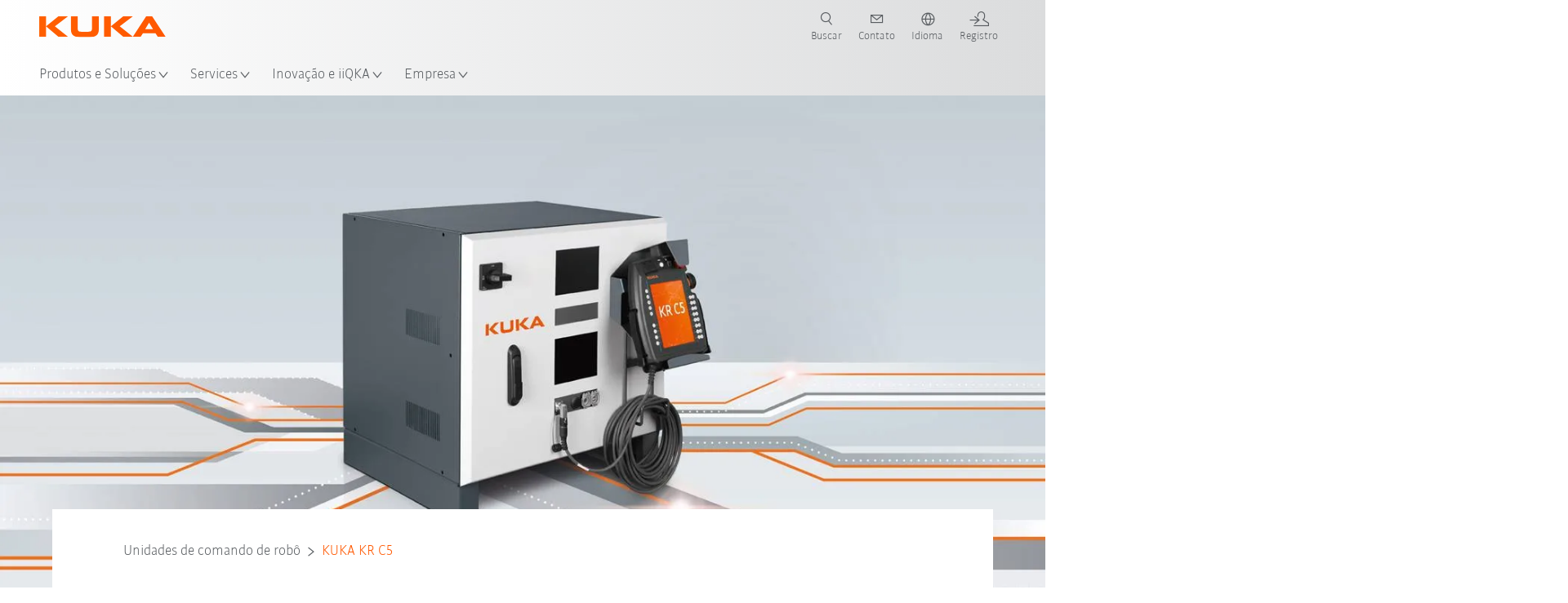

--- FILE ---
content_type: text/html; charset=utf-8
request_url: https://www.kuka.com/pt-pt/produtos-servi%C3%A7os/sistemas-de-rob%C3%B4/unidades-de-comando-de-rob%C3%B4/kr-c5
body_size: 30013
content:
<!DOCTYPE html>
	<!--[if lte IE 9]><html class="ie" lang="pt-PT"><![endif]-->
<!--[if (!IE)|(IEMobile)]><!--><html class="no-ie" lang="pt-PT" ><!--<![endif]-->
<head>
	<title>Unidade de comando do robô KR C5 | KUKA</title>
	<meta http-equiv="Content-Type" content="text/html; charset=utf-8"/>
    <meta http-equiv="X-UA-Compatible" content="IE=edge"/>
	<meta name="description" content="Unidade de comando escalonável para robôs KUKA, compatível com muitas aplicações com interfaces IO digitais para a fácil integração em ambientes Cloud." />
	<meta name="keywords" content="" />
	<meta name="robots" content="index, follow" />
	<link rel="preload" as="image" fetchpriority="high" href="/-/media/kuka-corporate/images/products/controlers/kr-c5/kuka_kr_c5_teaser.jpg?rev=-1&amp;w=1900&amp;hash=D55FC20B16D99D5ADC0B0A5DB92434A9" imagesrcset="/-/media/kuka-corporate/images/products/controlers/kr-c5/kuka_kr_c5_teaser.jpg?rev=-1&amp;w=767&amp;hash=0BDA0EB8D364535C9B97557F6CFA9669 767w, /-/media/kuka-corporate/images/products/controlers/kr-c5/kuka_kr_c5_teaser.jpg?rev=-1&amp;w=1400&amp;hash=51078A3F8A3BA87418D824B1F2D1090C 1400w, /-/media/kuka-corporate/images/products/controlers/kr-c5/kuka_kr_c5_teaser.jpg?rev=-1&amp;w=1900&amp;hash=D55FC20B16D99D5ADC0B0A5DB92434A9 1900w" imagesizes="(min-width: 1px) 100vw">
	<link rel="canonical" href="https://www.kuka.com/pt-pt/produtos-servi%c3%a7os/sistemas-de-rob%c3%b4/unidades-de-comando-de-rob%c3%b4/kr-c5" />
	<link rel="alternate" hreflang="x-default" href="https://www.kuka.com/en-de/products/robot-systems/robot-controllers/kr-c5" />
	<link rel="alternate" hreflang="de" href="https://www.kuka.com/de-de/produkte-leistungen/robotersysteme/robotersteuerungen/kr-c5" />
	<link rel="alternate" hreflang="en" href="https://www.kuka.com/en-de/products/robot-systems/robot-controllers/kr-c5" />
	<link rel="alternate" hreflang="es" href="https://www.kuka.com/es-es/productos-servicios/sistemas-de-robot/unidades-de-control-del-robot/kr-c5" />
	<link rel="alternate" hreflang="fr" href="https://www.kuka.com/fr-fr/produits-et-prestations/syst%c3%a8mes-de-robots/contr%c3%b4leurs-de-robots/kr-c5" />
	<link rel="alternate" hreflang="nl" href="https://www.kuka.com/nl-be/producten/robotsystemen/robotsturingen/kr-c5" />
	<link rel="alternate" hreflang="zh" href="https://www.kuka.cn/zh-cn/products/robotics-systems/robot-controllers/kr-c5" />
	<link rel="alternate" hreflang="zh-SG" href="https://www.kuka.com/zh-sg/products/robotics-systems/robot-controllers/kr-c5" />
	<link rel="alternate" hreflang="zh-TW" href="https://www.kuka.com/zh-tw/products/robotics-systems/robot-controllers/kr-c5" />
	<link rel="alternate" hreflang="cs-CZ" href="https://www.kuka.com/cs-cz/produkty,-slu%c5%beby/robotick%c3%a9-syst%c3%a9my/%c5%99%c3%addic%c3%ad-syst%c3%a9my-robot%c5%af/kr-c5" />
	<link rel="alternate" hreflang="nl-BE" href="https://www.kuka.com/nl-be/producten/robotsystemen/robotsturingen/kr-c5" />
	<link rel="alternate" hreflang="en-AT" href="https://www.kuka.com/en-at/products/robotics-systems/robot-controllers/kr-c5" />
	<link rel="alternate" hreflang="en-BE" href="https://www.kuka.com/en-be/products/robotics-systems/robot-controllers/kr-c5" />
	<link rel="alternate" hreflang="en-CH" href="https://www.kuka.com/en-ch/products/robotics-systems/robot-controllers/kr-c5" />
	<link rel="alternate" hreflang="en-CN" href="https://www.kuka.cn/en-cn/products/robotics-systems/robot-controllers/kr-c5" />
	<link rel="alternate" hreflang="en-DE" href="https://www.kuka.com/en-de/products/robot-systems/robot-controllers/kr-c5" />
	<link rel="alternate" hreflang="en-AU" href="https://www.kuka.com/en-au/products/robotics-systems/robot-controllers/kr-c5" />
	<link rel="alternate" hreflang="en-CA" href="https://www.kuka.com/en-ca/products/robotics-systems/robot-controllers/kr-c5" />
	<link rel="alternate" hreflang="en-IN" href="https://www.kuka.com/en-in/products/robotics-systems/robot-controllers/kr-c5" />
	<link rel="alternate" hreflang="en-MY" href="https://www.kuka.com/en-my/products/robotics-systems/robot-controllers/kr-c5" />
	<link rel="alternate" hreflang="en-SG" href="https://www.kuka.com/en-sg/products/robotics-systems/robot-controllers/kr-c5" />
	<link rel="alternate" hreflang="en-GB" href="https://www.kuka.com/en-gb/products/robotics-system/robot-controllers/kr-c5" />
	<link rel="alternate" hreflang="en-US" href="https://www.kuka.com/en-us/products/robotics-system/robot-controllers/kr-c5" />
	<link rel="alternate" hreflang="en-HU" href="https://www.kuka.com/en-hu/products/robotics-systems/robot-controllers/kr-c5" />
	<link rel="alternate" hreflang="en-SE" href="https://www.kuka.com/en-se/products/robotics-systems/robot-controllers/kr-c5" />
	<link rel="alternate" hreflang="fr-BE" href="https://www.kuka.com/fr-be/produits-et-prestations/syst%c3%a8mes-de-robots/contr%c3%b4leurs-de-robots/kr-c5" />
	<link rel="alternate" hreflang="fr-CA" href="https://www.kuka.com/fr-ca/produits-et-prestations/syst%c3%a8mes-de-robots/contr%c3%b4leurs-de-robots/kr-c5" />
	<link rel="alternate" hreflang="fr-FR" href="https://www.kuka.com/fr-fr/produits-et-prestations/syst%c3%a8mes-de-robots/contr%c3%b4leurs-de-robots/kr-c5" />
	<link rel="alternate" hreflang="fr-CH" href="https://www.kuka.com/fr-ch/produits-et-prestations/syst%c3%a8mes-de-robots/contr%c3%b4leurs-de-robots/kr-c5" />
	<link rel="alternate" hreflang="de-AT" href="https://www.kuka.com/de-at/produkte-leistungen/robotersysteme/robotersteuerungen/kr-c5" />
	<link rel="alternate" hreflang="de-DE" href="https://www.kuka.com/de-de/produkte-leistungen/robotersysteme/robotersteuerungen/kr-c5" />
	<link rel="alternate" hreflang="de-CH" href="https://www.kuka.com/de-ch/produkte-leistungen/robotersysteme/robotersteuerungen/kr-c5" />
	<link rel="alternate" hreflang="hu-HU" href="https://www.kuka.com/hu-hu/term%c3%a9kek-szolg%c3%a1ltat%c3%a1sok/robotrendszerek/robotvez%c3%a9rl%c5%91k/kr-c5" />
	<link rel="alternate" hreflang="it-IT" href="https://www.kuka.com/it-it/prodotti-servizi/sistemi-robot/controlli-robot/kr-c5" />
	<link rel="alternate" hreflang="ja-JP" href="https://www.kuka.com/ja-jp/%e8%a3%bd%e5%93%81%e3%83%bb%e3%82%b5%e3%83%bc%e3%83%93%e3%82%b9/%e3%83%ad%e3%83%9c%e3%83%83%e3%83%88%e3%82%b7%e3%82%b9%e3%83%86%e3%83%a0/%e3%83%ad%e3%83%9c%e3%83%83%e3%83%88%e3%82%b3%e3%83%b3%e3%83%88%e3%83%ad%e3%83%bc%e3%83%a9/kr-c5" />
	<link rel="alternate" hreflang="ko-KR" href="https://www.kuka.com/ko-kr/%ec%a0%9c%ed%92%88/%eb%a1%9c%eb%b4%87-%ec%8b%9c%ec%8a%a4%ed%85%9c/%eb%a1%9c%eb%b4%87-%ec%bb%a8%ed%8a%b8%eb%a1%a4%eb%9f%ac/kr-c5" />
	<link rel="alternate" hreflang="pl-PL" href="https://www.kuka.com/pl-pl/produkty-i-us%c5%82ugi/systemy-robot%c3%b3w/uk%c5%82ady-sterowania-robota/kr-c5" />
	<link rel="alternate" hreflang="zh-CN" href="https://www.kuka.cn/zh-cn/products/robotics-systems/robot-controllers/kr-c5" />
	<link rel="alternate" hreflang="ro-RO" href="https://www.kuka.com/ro-ro/produse-servicii/robotics-systems/sisteme-de-comand%c4%83-ale-robo%c8%9bilor/kr-c5" />
	<link rel="alternate" hreflang="sk-SK" href="https://www.kuka.com/sk-sk/produkty-a-slu%c5%beby/robotick%c3%a9-syst%c3%a9my/riadenia-robota/kr-c5" />
	<link rel="alternate" hreflang="es-MX" href="https://www.kuka.com/es-mx/productos-servicios/sistemas-de-robot/unidades-de-control-del-robot/kr-c5" />
	<link rel="alternate" hreflang="es-ES" href="https://www.kuka.com/es-es/productos-servicios/sistemas-de-robot/unidades-de-control-del-robot/kr-c5" />
	<link rel="alternate" hreflang="sv-SE" href="https://www.kuka.com/sv-se/produkter-tj%c3%a4nster/robotsystem/robotstyrningar/kr-c5" />
	<link rel="alternate" hreflang="th-TH" href="https://www.kuka.com/th-th/%e0%b8%9c%e0%b8%a5%e0%b8%b4%e0%b8%95%e0%b8%a0%e0%b8%b1%e0%b8%93%e0%b8%91%e0%b9%8c/%e0%b8%a3%e0%b8%b0%e0%b8%9a%e0%b8%9a%e0%b8%ab%e0%b8%b8%e0%b9%88%e0%b8%99%e0%b8%a2%e0%b8%99%e0%b8%95%e0%b9%8c/%e0%b8%81%e0%b8%b2%e0%b8%a3%e0%b8%84%e0%b8%a7%e0%b8%9a%e0%b8%84%e0%b8%b8%e0%b8%a1%e0%b8%ab%e0%b8%b8%e0%b9%88%e0%b8%99%e0%b8%a2%e0%b8%99%e0%b8%95%e0%b9%8c%e0%b8%95%e0%b9%88%e0%b8%b2%e0%b8%87-%e0%b9%86/kr-c5" />
	<link rel="alternate" hreflang="tr-TR" href="https://www.kuka.com/tr-tr/%c3%bcr%c3%bcnler/robot-sistemleri/robot-kontrol-%c3%bcniteleri/kr-c5" />
	<link rel="alternate" hreflang="zh-MY" href="https://www.kuka.com/zh-my/products/robotics-systems/robot-controllers/kr-c5" />
	<link rel="alternate" hreflang="pt-BR" href="https://www.kuka.com/pt-br/produtos-servi%c3%a7os/sistemas-de-rob%c3%b4/unidades-de-comando-de-rob%c3%b4/kr-c5" />
	<link rel="alternate" hreflang="pt-PT" href="https://www.kuka.com/pt-pt/produtos-servi%c3%a7os/sistemas-de-rob%c3%b4/unidades-de-comando-de-rob%c3%b4/kr-c5" />
	<link rel="alternate" hreflang="vi-VN" href="https://www.kuka.com/vi-vn/s%e1%ba%a3n-ph%e1%ba%a9m/c%c3%a1c-h%e1%bb%87-th%e1%bb%91ng-r%c3%b4-b%e1%bb%91t/b%e1%bb%99-%c4%91i%e1%bb%81u-khi%e1%bb%83n-r%c3%b4-b%e1%bb%91t/kr-c5" />
	
	<link rel="preload" href="/assets/fonts/KUKA-Bulo_web.woff2" as="font" type="font/woff2" crossorigin />
	<link rel="preload" href="/assets/fonts/KUKA-Bulo_Bold_web.woff2" as="font" type="font/woff2" crossorigin />
	<link rel="preload" href="/assets/fonts/KUKA-Brand_Iconfont.woff2?bvejt7" as="font" type="font/woff2" crossorigin />
	
    <meta name="viewport" id="viewport-meta" content="width=device-width, initial-scale=1.0"/>
    <meta name="content-language" content="pt-PT" />
	<meta name="language" content="pt-PT"/>
    <!-- facebook -->
    
    
    <!-- OpenGraph -->
    <meta property="og:url" content="https://www.kuka.com/pt-pt/produtos-servi%c3%a7os/sistemas-de-rob%c3%b4/unidades-de-comando-de-rob%c3%b4/kr-c5"/>
    <meta property="og:site_name" content="KUKA"/>
	<meta property="og:title" content="Unidade de comando do robô KR C5 | KUKA"/>
	<meta property="og:image" content="https://www.kuka.com/-/media/kuka-corporate/images/products/controlers/kr-c5/kuka_kr_c5_teaser.jpg?rev=-1&amp;w=1900&amp;hash=D55FC20B16D99D5ADC0B0A5DB92434A9"/>
    <meta property="og:description" content="Unidade de comando escalonável para robôs KUKA, compatível com muitas aplicações com interfaces IO digitais para a fácil integração em ambientes Cloud."/>
	<meta property="og:type" content="WebPage"/>
	

	
	
	<link rel="icon" href="/-/media/kuka-corporate/images/home/logos/kuka-favicon.ico?rev=392093f6abeb44fbbfd84bc79850a807&amp;hash=28006F7A4C5906B98847291BD92073B5">
	<link rel="shortcut icon" href="/-/media/kuka-corporate/images/home/logos/kuka-favicon.ico?rev=392093f6abeb44fbbfd84bc79850a807&amp;hash=28006F7A4C5906B98847291BD92073B5">
	<link rel="apple-touch-icon-precomposed" href="/-/media/kuka-corporate/images/home/logos/kuka_touchicon-152.png?rev=-1&amp;hash=5135E265176254D8D1CACD2DB725D193"/>
	<link rel="apple-touch-icon" href="/-/media/kuka-corporate/images/home/logos/kuka_touchicon-152.png?rev=-1&amp;hash=5135E265176254D8D1CACD2DB725D193"/>
	<meta name="msapplication-TileColor" content="#FFFFFF">
	<meta name="msapplication-TileImage" content="/-/media/kuka-corporate/images/home/logos/kuka_touchicon-152.png?rev=-1&amp;hash=5135E265176254D8D1CACD2DB725D193">
	<meta name="msapplication-config" content="/pt-pt/browserconfig">
	<link rel="manifest" href="/pt-pt/manifest">
	<meta name="theme-color" content="#FF5800">
	
	<style>
		:lang(pt-PT){ font-family:'kuka-bulo', Calibri, Segoe UI, Helvetica, Arial, Sans-Serif }
		
	</style>
	<link rel="stylesheet" href="/frontend/dist/app.css?v=5.19.1" type="text/css" />
	
    <!-- Google Site Verification -->
<meta name="google-site-verification" content="eqDP84ikUtn04eG8RyydTpSeDAw4UoNFH8f8ARWzNaI" />
<!-- End Google Site Verification -->
<!-- Google Tag Manager -->
<script type="text/plain" data-cookiecategory="marketing">
if ( document.querySelector('html').getAttribute("lang") != "zh-CN" && document.querySelector('html').getAttribute("lang") != "en-CN" )
{
(function(w,d,s,l,i){w[l]=w[l]||[];w[l].push({'gtm.start':
new Date().getTime(),event:'gtm.js'});var f=d.getElementsByTagName(s)[0],
j=d.createElement(s),dl=l!='dataLayer'?'&l='+l:'';j.async=true;j.src=
'https://www.googletagmanager.com/gtm.js?id='+i+dl;f.parentNode.insertBefore(j,f);
})(window,document,'script','dataLayer','GTM-PD2NWFW');
}
</script>
<!-- End Google Tag Manager -->
	<script>
		var cookieGdpr = {
			cookieNotice: "Este conteúdo não está disponível devido às suas configurações de cookies.",
			consentBtnLabel: "Permitir cookies"
		};
	</script>
	<script>
	 window.dataLayer = window.dataLayer || [];
	 window.dataLayer.push({
	  'event': 'cms-url',
	  'language': 'pt-pt',
	  'path': '/kuka internet/home/products/robotics systems/robot controllers/kr c5',
	  'id': '3C94C5E990AA4D8EA0FF95AC63348454'
	 });
	</script>
	<script type="application/ld+json">
	[{"@context":"https://schema.org","@type":"Organization","name":"KUKA","url":"/pt-pt","logo":"https://www.kuka.com/-/media/kuka-corporate/images/home/logos/kuka_logo.svg?rev=-1&w=1400&hash=FEA5DB9D94663DFDDE1761A95DF1B186","description":"A KUKA é um fornecedor líder mundial de robótica inteligente, tecnologia de equipamentos e sistemas, e impulsiona a digitalização na indústria.","address":null,"contactPoint":null,"sameAs":["https://www.youtube.com/c/KukaRobotGroup/?sub_confirmation=1","https://www.facebook.com/KUKAGlobal/","https://www.linkedin.com/company/kukaglobal"],"telephone":"+351 265 729 780"},{"@context":"https://schema.org","@type":"WebPage","name":"Unidade de comando do robô KR C5 | KUKA","url":"https://www.kuka.com/pt-pt/produtos-servi%c3%a7os/sistemas-de-rob%c3%b4/unidades-de-comando-de-rob%c3%b4/kr-c5","headline":"Unidade de comando de robô KR C5 ","description":"Unidade de comando escalonável para robôs KUKA, compatível com muitas aplicações com interfaces IO digitais para a fácil integração em ambientes Cloud.","potentialAction":{"@type":"SearchAction","target":"https://www.kuka.com/pt-pt/search-results-page?q={search_term_string}","query-input":"required name=search_term_string"}},{"@context":"https://schema.org","@type":"BreadcrumbList","itemListElement":[{"@type":"ListItem","position":1,"item":{"@id":"/pt-pt","name":"Home"}},{"@type":"ListItem","position":2,"item":{"@id":"/pt-pt/produtos-servi%c3%a7os","name":"Produtos & Serviços"}},{"@type":"ListItem","position":3,"item":{"@id":"/pt-pt/produtos-servi%c3%a7os/sistemas-de-rob%c3%b4","name":"Sistemas de robô"}},{"@type":"ListItem","position":4,"item":{"@id":"/pt-pt/produtos-servi%c3%a7os/sistemas-de-rob%c3%b4/unidades-de-comando-de-rob%c3%b4","name":"Unidades de comando de robô"}},{"@type":"ListItem","position":5,"item":{"@id":"/pt-pt/produtos-servi%c3%a7os/sistemas-de-rob%c3%b4/unidades-de-comando-de-rob%c3%b4/kr-c5","name":"KUKA KR C5"}}]},{"@context":"https://schema.org","@type":"Article","mainEntityOfPage":null,"headline":"Unidade de comando de robô KR C5 ","image":["https://www.kuka.com/-/media/kuka-corporate/images/products/controlers/kr-c5/kuka_kr_c5_teaser.jpg?rev=-1&w=1900&hash=D55FC20B16D99D5ADC0B0A5DB92434A9"],"datePublished":"2020-07-13T13:18:50Z","dateModified":"2025-04-11T13:41:37Z","isPartOf":null}]
	</script>

	
	
<link rel="stylesheet" href="/dist/cookieconsent.kuka.css" fetchpriority="high" />

<script defer src="/assets/cookieconsent/cookieconsent.js" fetchpriority="high"></script>

<script>
    document.documentElement.classList.add('cc-kuka');	// Do not remove!
    document.documentElement.classList.add('cc-kuka');	// cc-kuka, cc-swisslog, cc-healthcare, cc-translogic

    window.addEventListener('load', function () {
    	const cc = initCookieConsent();
    	const options = {
    		autoclear_cookies: true,
    		// autorun: true,                          					// default: true
			cookie_domain: '.kuka.com', 					    // Enter base domain
    		// cookie_expiration: 182,                 					// default: 182 (days)
			cookie_name: 'gdpr_settings',               				// default: 'gdpr_settings'
    		// cookie_necessary_only_expiration: 182   					// default: disabled
    		// cookie_path: '/',                       					// default: root
    		// cookie_same_site: 'Lax',                					// default: 'Lax'
    		current_lang: 'pt-PT',								// Required, adapt to fit your needs
    		// hide_from_bots: true,                   					// default: true
    		languages: {},							   					// Required, do not remove
    		page_scripts: true,											// Required, do not remove

    		// How consent and settings modals are displayed:
    		gui_options: {
    			consent_modal: {
    				layout: 'cloud',               		// box / cloud / bar
    				position: 'bottom center',     		// left / right / center + top / middle / bottom
    				transition: 'zoom'           		// slide / zoom
    			},
    			settings_modal: {
    				layout: 'box',                 		// bar / box
    				// position: 'left',              	// left / right
    				transition: 'zoom'             		// slide / zoom
    			}
    		},

			// Dispatch events when user interacts with the consent modal:
			onAccept: (cookie) => {
				const acceptEvent = new CustomEvent('cookieConsentAccept', { detail: { cookie, cc: window.cc } });
				document.dispatchEvent(acceptEvent);
			},
			onChange: (cookie, changed_categories) => {
				const changeEvent = new CustomEvent('cookieConsentChange', { detail: { cookie, changed_categories, cc: window.cc } });
				document.dispatchEvent(changeEvent);
			},
    	};

    	fetch(`/api/cxxkxxcxnsxnt/kuka?sc_lang=${options.current_lang}`)
    		.then(response => response.json())
    		.then(data => {
    			options.languages[options.current_lang] = data;
    			cc.run(options);
                window.cc = cc; // Make cc available after it has executed.
    		})
    		.catch(error => {
    			console.error('Error in fetching Cookie Consent config:', error);
    		});
    });
</script>

	

</head>

<body class="mod mod-layout " data-connectors="responsive, toggle">
	

	

	
	
	<header class="o-header js-header">
	
	<nav class="mod mod-nav-next" data-connectors="toggle">
	
	<div class="js-menu mod-nav-next__menu" data-menu-id="E3E5D7E6AA1D43C5B285422A63DA3B1Cmenu">
		
		<div class="mod-nav-next__menu__tabs">
			<ul class="container list-unstyled tabs__list">
				
				<li class="tabs__list__item">
					<button
						type="button"
						class="js-menuTabBtn item__btn item__btn--active"
						data-tab-target="AC151350259545CFB0DFA9C489793FE2tab"
					>
						Produtos
					</button>
				</li>
				
				<li class="tabs__list__item">
					<button
						type="button"
						class="js-menuTabBtn item__btn "
						data-tab-target="B835CBBEC095491FA2C7FD324FFCD828tab"
					>
						Ramos de atividade
					</button>
				</li>
				
				<li class="tabs__list__item">
					<button
						type="button"
						class="js-menuTabBtn item__btn "
						data-tab-target="4CC5145FCEF6487393F3B6A1C3F5E4B9tab"
					>
						Aplicações
					</button>
				</li>
				
			</ul>
		</div>
		

		<div class="container mod-nav-next__menu__content">
			
			
			<!-- TABS -->
			<div class="js-contentLeft js-menuTab content__left content__left--active" data-tab-id="AC151350259545CFB0DFA9C489793FE2tab">
				<!-- <div class="content__left__title">
					<a href="https://www.kuka.com/pt-pt/produtos-servi%c3%a7os">Produtos &amp; Serviços</a>
				</div> -->
				<div class="js-columns content__left__columns">
					<div class="js-column columns__col columns__col--menu">
						<ul class="js-menuColumnList list-unstyled columns__col__list"></ul>
					</div>
					<div class="js-column columns__col columns__col--tabs">
						<button type="button" class="js-backLink columns__col__backLink">
							<span class="icon-backward"></span>
							Produtos e Soluções
						</button>
						<ul class="list-unstyled columns__col__list">
							
							<li class="list__item">
								<button
									type="button"
									class="js-link list__item__link list__item__link--tab"
									data-tab-target="AC151350259545CFB0DFA9C489793FE2tab"
								>
									Produtos
									<span class="icon-arrow-right"></span>
								</button>
							</li>
							
							<li class="list__item">
								<button
									type="button"
									class="js-link list__item__link list__item__link--tab"
									data-tab-target="B835CBBEC095491FA2C7FD324FFCD828tab"
								>
									Ramos de atividade
									<span class="icon-arrow-right"></span>
								</button>
							</li>
							
							<li class="list__item">
								<button
									type="button"
									class="js-link list__item__link list__item__link--tab"
									data-tab-target="4CC5145FCEF6487393F3B6A1C3F5E4B9tab"
								>
									Aplicações
									<span class="icon-arrow-right"></span>
								</button>
							</li>
							
						</ul>
					</div>
					
	<div class="js-column columns__col" data-column-id="C1291DDB00034A9BA833E2F1C8040B08col">
		<button type="button" class="js-backLink columns__col__backLink">
			<span class="icon-backward"></span>
			Produtos
		</button>
		<ul class="list-unstyled columns__col__list">
	
	<li class="list__item">
		<a
			href="/pt-pt/produtos-servi%c3%a7os/sistemas-de-rob%c3%b4"
			target=""
			class="js-link list__item__link list__item__link--active list__item__link--items"
			data-item-id="57EDED0740784DF7B41EA19D63435D69"
		>
			Sistemas de robô
			
			<span class="icon-arrow-right"></span>
			
		</a>
	</li>
	
	<li class="list__item">
		<a
			href="/pt-pt/produtos-servi%c3%a7os/amr-robotica-movel-autonoma"
			target=""
			class="js-link list__item__link  list__item__link--items"
			data-item-id="2DA565D17DBD42ECA9DD29616909DCAA"
		>
			Robótica móvel autônoma (AMR)
			
			<span class="icon-arrow-right"></span>
			
		</a>
	</li>
	
	<li class="list__item">
		<a
			href="/pt-pt/produtos-servi%c3%a7os/m%c3%a1quinas-de-fabrica%c3%a7%c3%a3o"
			target=""
			class="js-link list__item__link  list__item__link--items"
			data-item-id="6276809EE0934A2BBBE8FC64DA7D379C"
		>
			Máquinas de fabricação
			
			<span class="icon-arrow-right"></span>
			
		</a>
	</li>
	
	<li class="list__item">
		<a
			href="/pt-pt/produtos-servi%c3%a7os/instala%c3%a7%c3%b5es-de-produ%c3%a7%c3%a3o"
			target=""
			class="js-link list__item__link  list__item__link--items"
			data-item-id="9C920C8F2588415C83C29EBBF865F95F"
		>
			Instalações de produção
			
			<span class="icon-arrow-right"></span>
			
		</a>
	</li>
	
</ul>

	</div>
	
		
			
				<div class="js-column columns__col" data-column-id="57EDED0740784DF7B41EA19D63435D69">
					<button type="button" class="js-backLink columns__col__backLink">
						<span class="icon-backward"></span>
						Produtos &amp; Serviços
					</button>
					<ul class="list-unstyled columns__col__list">
	
	<li class="list__item">
		<a
			href="/pt-pt/produtos-servi%c3%a7os/sistemas-de-rob%c3%b4"
			target=""
			class="js-link list__item__link  "
			data-item-id="57EDED0740784DF7B41EA19D63435D69-first"
		>
			Sistemas de robô
			
		</a>
	</li>
	
	<li class="list__item">
		<a
			href="/pt-pt/produtos-servi%c3%a7os/sistemas-de-rob%c3%b4/rob%c3%b4s-industriais"
			target=""
			class="js-link list__item__link  "
			data-item-id="8479B6C26CD440F3AAC8B19CCF6307EB"
		>
			Robôs industriais
			
		</a>
	</li>
	
	<li class="list__item">
		<a
			href="/pt-pt/produtos-servi%c3%a7os/sistemas-de-rob%c3%b4/software"
			target=""
			class="js-link list__item__link  "
			data-item-id="54D6E86310104B5AA9D0397E29647231"
		>
			Software
			
		</a>
	</li>
	
	<li class="list__item">
		<a
			href="/pt-pt/produtos-servi%c3%a7os/sistemas-de-rob%c3%b4/unidades-de-comando-de-rob%c3%b4"
			target=""
			class="js-link list__item__link list__item__link--active list__item__link--items"
			data-item-id="71DD011DBB734E13B701068297D07FF4"
		>
			Unidades de comando de robô
			
			<span class="icon-arrow-right"></span>
			
		</a>
	</li>
	
	<li class="list__item">
		<a
			href="/pt-pt/produtos-servi%c3%a7os/sistemas-de-rob%c3%b4/periferia-de-rob%c3%b4"
			target=""
			class="js-link list__item__link  list__item__link--items"
			data-item-id="0445952E9D4A48529E46AECED2C02D83"
		>
			Periferia de robô
			
			<span class="icon-arrow-right"></span>
			
		</a>
	</li>
	
	<li class="list__item">
		<a
			href="/pt-pt/empresa/imprensa/news/2023/02/robot-express-packs"
			target=""
			class="js-link list__item__link  "
			data-item-id="1275E39E31CE432CA58204513D1BA6F5"
		>
			KUKA Express Packs
			
		</a>
	</li>
	
	<li class="list__item">
		<a
			href="/pt-pt/produtos-servi%c3%a7os/sistemas-de-rob%c3%b4/ready2_use"
			target=""
			class="js-link list__item__link  list__item__link--items"
			data-item-id="7505B72A4E164B1CB988B8C31A5FFCD9"
		>
			KUKA ready2_use 
			
			<span class="icon-arrow-right"></span>
			
		</a>
	</li>
	
</ul>

				</div>
				
					
				
					
				
					
				
					
						
							<div class="js-column columns__col" data-column-id="71DD011DBB734E13B701068297D07FF4">
								<button type="button" class="js-backLink columns__col__backLink">
									<span class="icon-backward"></span>
									Sistemas de robô
								</button>
								<ul class="list-unstyled columns__col__list">
	
	<li class="list__item">
		<a
			href="/pt-pt/produtos-servi%c3%a7os/sistemas-de-rob%c3%b4/unidades-de-comando-de-rob%c3%b4"
			target=""
			class="js-link list__item__link  "
			data-item-id="71DD011DBB734E13B701068297D07FF4-first"
		>
			Unidades de comando de robô
			
		</a>
	</li>
	
	<li class="list__item">
		<a
			href="/pt-pt/produtos-servi%c3%a7os/sistemas-de-rob%c3%b4/unidades-de-comando-de-rob%c3%b4/kr-c5_robot_controller"
			target=""
			class="js-link list__item__link  "
			data-item-id="2B12AA91852F479599018D28907E785A"
		>
			KR C5 para iiQKA.OS2
			
		</a>
	</li>
	
	<li class="list__item">
		<a
			href="/pt-pt/produtos-servi%c3%a7os/sistemas-de-rob%c3%b4/unidades-de-comando-de-rob%c3%b4/kr-c5-micro_steuerung_kleinrobotik"
			target=""
			class="js-link list__item__link  "
			data-item-id="4E37B178D17F4D34A3DCEB19074F1CD1"
		>
			KR C5 micro para iiQKA.OS2 
			
		</a>
	</li>
	
	<li class="list__item">
		<a
			href="/pt-pt/produtos-servi%c3%a7os/sistemas-de-rob%c3%b4/unidades-de-comando-de-rob%c3%b4/kr-c5"
			target=""
			class="js-link list__item__link list__item__link--active "
			data-item-id="3C94C5E990AA4D8EA0FF95AC63348454"
		>
			KUKA KR C5
			
		</a>
	</li>
	
	<li class="list__item">
		<a
			href="/pt-pt/produtos-servi%c3%a7os/sistemas-de-rob%c3%b4/unidades-de-comando-de-rob%c3%b4/kr-c5-micro"
			target=""
			class="js-link list__item__link  "
			data-item-id="C47DBE9B639F4B67B84FBE39C525229C"
		>
			KR C5 micro
			
		</a>
	</li>
	
	<li class="list__item">
		<a
			href="/pt-pt/produtos-servi%c3%a7os/sistemas-de-rob%c3%b4/unidades-de-comando-de-rob%c3%b4/equipamento-de-opera%c3%a7%c3%a3o-do-rob%c3%b4-smartpad"
			target=""
			class="js-link list__item__link  "
			data-item-id="E2776CD3DCDC4818B557D072474BC15A"
		>
			Equipamentos de operação de robôs
			
		</a>
	</li>
	
	<li class="list__item">
		<a
			href="/pt-pt/produtos-servi%c3%a7os/sistemas-de-rob%c3%b4/unidades-de-comando-de-rob%c3%b4/mikuka"
			target=""
			class="js-link list__item__link  "
			data-item-id="B54583B8DB4A403A9EECC5D3B1DA0805"
		>
			miKUKA
			
		</a>
	</li>
	
</ul>

							</div>
						
					
				
					
				
					
				
					
				
			
		
	
		
	
		
	
		
	


				</div>
			</div>
			<!-- /TABS -->
			
			<!-- TABS -->
			<div class="js-contentLeft js-menuTab content__left " data-tab-id="B835CBBEC095491FA2C7FD324FFCD828tab">
				<!-- <div class="content__left__title">
					<a href="https://www.kuka.com/pt-pt/ramos-de-atividade">Ramos de atividade</a>
				</div> -->
				<div class="js-columns content__left__columns">
					<div class="js-column columns__col columns__col--menu">
						<ul class="js-menuColumnList list-unstyled columns__col__list"></ul>
					</div>
					<div class="js-column columns__col columns__col--tabs">
						<button type="button" class="js-backLink columns__col__backLink">
							<span class="icon-backward"></span>
							Produtos e Soluções
						</button>
						<ul class="list-unstyled columns__col__list">
							
							<li class="list__item">
								<button
									type="button"
									class="js-link list__item__link list__item__link--tab"
									data-tab-target="AC151350259545CFB0DFA9C489793FE2tab"
								>
									Produtos
									<span class="icon-arrow-right"></span>
								</button>
							</li>
							
							<li class="list__item">
								<button
									type="button"
									class="js-link list__item__link list__item__link--tab"
									data-tab-target="B835CBBEC095491FA2C7FD324FFCD828tab"
								>
									Ramos de atividade
									<span class="icon-arrow-right"></span>
								</button>
							</li>
							
							<li class="list__item">
								<button
									type="button"
									class="js-link list__item__link list__item__link--tab"
									data-tab-target="4CC5145FCEF6487393F3B6A1C3F5E4B9tab"
								>
									Aplicações
									<span class="icon-arrow-right"></span>
								</button>
							</li>
							
						</ul>
					</div>
					
	<div class="js-column columns__col" data-column-id="F5AA224DC7E64EB4A90AA88CED61B9ABcol">
		<button type="button" class="js-backLink columns__col__backLink">
			<span class="icon-backward"></span>
			Ramos de atividade
		</button>
		<ul class="list-unstyled columns__col__list">
	
	<li class="list__item">
		<a
			href="/pt-pt/ramos-de-atividade/ind%c3%bastria-automotiva"
			target=""
			class="js-link list__item__link  list__item__link--items"
			data-item-id="F451C01FE0B04334BBEA44E07528788B"
		>
			Indústria automotiva
			
			<span class="icon-arrow-right"></span>
			
		</a>
	</li>
	
	<li class="list__item">
		<a
			href="/pt-pt/ramos-de-atividade/constru%c3%a7%c3%a3o-civil-modular-automatizada"
			target=""
			class="js-link list__item__link  "
			data-item-id="5BF33D31EE664DBF87431B559BF1E55D"
		>
			Construção civil automatizada
			
		</a>
	</li>
	
	<li class="list__item">
		<a
			href="/pt-pt/ramos-de-atividade/rob%c3%b4s-na-medicina"
			target=""
			class="js-link list__item__link  list__item__link--items"
			data-item-id="8C1674CB4963416FBCCBB996CFC17B94"
		>
			Healthcare
			
			<span class="icon-arrow-right"></span>
			
		</a>
	</li>
	
	<li class="list__item">
		<a
			href="/pt-pt/ramos-de-atividade/ind%c3%bastria-eletr%c3%b4nica"
			target=""
			class="js-link list__item__link  list__item__link--items"
			data-item-id="8EF4EE1AE3644F3C9BF6CC5E45128718"
		>
			Indústria eletrônica
			
			<span class="icon-arrow-right"></span>
			
		</a>
	</li>
	
	<li class="list__item">
		<a
			href="/pt-pt/ramos-de-atividade/produ%c3%a7%c3%a3o-de-baterias"
			target=""
			class="js-link list__item__link  list__item__link--items"
			data-item-id="C1F0FA22C2504800968BF497D32FA77B"
		>
			Producao de baterias
			
			<span class="icon-arrow-right"></span>
			
		</a>
	</li>
	
	<li class="list__item">
		<a
			href="/pt-pt/ramos-de-atividade/com%c3%a9rcio-eletr%c3%b4nico"
			target=""
			class="js-link list__item__link  "
			data-item-id="CAEE280EB417432AB98CDF4E6C7A1657"
		>
			Comércio eletrônico e logística de varejo
			
		</a>
	</li>
	
	<li class="list__item">
		<a
			href="/pt-pt/ramos-de-atividade/ind%c3%bastria-de-bens-de-consumo"
			target=""
			class="js-link list__item__link  list__item__link--items"
			data-item-id="A8372008A8514A31A96EB877C07FA383"
		>
			Indústria de bens de consumo
			
			<span class="icon-arrow-right"></span>
			
		</a>
	</li>
	
	<li class="list__item">
		<a
			href="/pt-pt/ramos-de-atividade/ind%c3%bastria-metal%c3%bargica"
			target=""
			class="js-link list__item__link  list__item__link--items"
			data-item-id="4928728031D24F2A9AEB6B768710B09D"
		>
			Indústria metalúrgica
			
			<span class="icon-arrow-right"></span>
			
		</a>
	</li>
	
	<li class="list__item">
		<a
			href="/pt-pt/ramos-de-atividade/outros-ramos"
			target=""
			class="js-link list__item__link  list__item__link--items"
			data-item-id="F58E0CA753CC4F11A7388B204F6C9FFA"
		>
			Outros ramos
			
			<span class="icon-arrow-right"></span>
			
		</a>
	</li>
	
	<li class="list__item">
		<a
			href="/pt-pt/ramos-de-atividade/parceiro-de-sistema"
			target=""
			class="js-link list__item__link  "
			data-item-id="95095200B63E4E2D80848825FC549AD1"
		>
			Parceiros KUKA
			
		</a>
	</li>
	
</ul>

	</div>
	
		
	
		
	
		
	
		
	
		
	
		
	
		
	
		
	
		
	
		
	


				</div>
			</div>
			<!-- /TABS -->
			
			<!-- TABS -->
			<div class="js-contentLeft js-menuTab content__left " data-tab-id="4CC5145FCEF6487393F3B6A1C3F5E4B9tab">
				<!-- <div class="content__left__title">
					<a href="https://www.kuka.com/pt-pt/aplica%c3%a7%c3%b5es">Aplicações</a>
				</div> -->
				<div class="js-columns content__left__columns">
					<div class="js-column columns__col columns__col--menu">
						<ul class="js-menuColumnList list-unstyled columns__col__list"></ul>
					</div>
					<div class="js-column columns__col columns__col--tabs">
						<button type="button" class="js-backLink columns__col__backLink">
							<span class="icon-backward"></span>
							Produtos e Soluções
						</button>
						<ul class="list-unstyled columns__col__list">
							
							<li class="list__item">
								<button
									type="button"
									class="js-link list__item__link list__item__link--tab"
									data-tab-target="AC151350259545CFB0DFA9C489793FE2tab"
								>
									Produtos
									<span class="icon-arrow-right"></span>
								</button>
							</li>
							
							<li class="list__item">
								<button
									type="button"
									class="js-link list__item__link list__item__link--tab"
									data-tab-target="B835CBBEC095491FA2C7FD324FFCD828tab"
								>
									Ramos de atividade
									<span class="icon-arrow-right"></span>
								</button>
							</li>
							
							<li class="list__item">
								<button
									type="button"
									class="js-link list__item__link list__item__link--tab"
									data-tab-target="4CC5145FCEF6487393F3B6A1C3F5E4B9tab"
								>
									Aplicações
									<span class="icon-arrow-right"></span>
								</button>
							</li>
							
						</ul>
					</div>
					
	<div class="js-column columns__col" data-column-id="DD41DB84774846F89A1900D6786BA8CAcol">
		<button type="button" class="js-backLink columns__col__backLink">
			<span class="icon-backward"></span>
			Aplicações
		</button>
		<ul class="list-unstyled columns__col__list">
	
	<li class="list__item">
		<a
			href="/pt-pt/aplica%c3%a7%c3%b5es/processo-de-jun%c3%a7%c3%a3o-automa%c3%a7%c3%a3o"
			target=""
			class="js-link list__item__link  list__item__link--items"
			data-item-id="093D2F6B1A054368AA5F3F7291CFFE33"
		>
			Processo de junção
			
			<span class="icon-arrow-right"></span>
			
		</a>
	</li>
	
	<li class="list__item">
		<a
			href="/pt-pt/aplica%c3%a7%c3%b5es/processo-de-jun%c3%a7%c3%a3o-automa%c3%a7%c3%a3o/solda"
			target=""
			class="js-link list__item__link  list__item__link--items"
			data-item-id="99D60750630E4514BE3A2F59BF898D83"
		>
			Solda
			
			<span class="icon-arrow-right"></span>
			
		</a>
	</li>
	
	<li class="list__item">
		<a
			href="/pt-pt/aplica%c3%a7%c3%b5es/handling-automation"
			target=""
			class="js-link list__item__link  list__item__link--items"
			data-item-id="A30EE5E4CBE24A629C392CAC61207420"
		>
			Handling
			
			<span class="icon-arrow-right"></span>
			
		</a>
	</li>
	
	<li class="list__item">
		<a
			href="/pt-pt/aplica%c3%a7%c3%b5es/usinagem-mecanica"
			target=""
			class="js-link list__item__link  list__item__link--items"
			data-item-id="67B0F6620E414CE0A9296B1FA151CA90"
		>
			Usinagem mecânica
			
			<span class="icon-arrow-right"></span>
			
		</a>
	</li>
	
	<li class="list__item">
		<a
			href="/pt-pt/aplica%c3%a7%c3%b5es/controle-da-qualidade-robo"
			target=""
			class="js-link list__item__link  "
			data-item-id="D166ADD05FAC4B569B15ADEC118BC77C"
		>
			Controle da qualidade
			
		</a>
	</li>
	
	<li class="list__item">
		<a
			href="/pt-pt/aplica%c3%a7%c3%b5es/aplicar-pintar-colar"
			target=""
			class="js-link list__item__link  "
			data-item-id="ACB84431387243CEA42F2D5D567C30A5"
		>
			Aplicar / Pintar / Colar
			
		</a>
	</li>
	
	<li class="list__item">
		<a
			href="/pt-pt/aplica%c3%a7%c3%b5es/cortar-separar"
			target=""
			class="js-link list__item__link  list__item__link--items"
			data-item-id="020902C179D84C17AF1A86050655C90E"
		>
			Cortar / Separar
			
			<span class="icon-arrow-right"></span>
			
		</a>
	</li>
	
	<li class="list__item">
		<a
			href="/pt-pt/aplica%c3%a7%c3%b5es/robos-condicoes-ambientais-especiais"
			target=""
			class="js-link list__item__link  list__item__link--items"
			data-item-id="D5BEA0A632D7419C95ABCE47507DBA25"
		>
			Condições ambientais especiais
			
			<span class="icon-arrow-right"></span>
			
		</a>
	</li>
	
	<li class="list__item">
		<a
			href="/pt-pt/aplica%c3%a7%c3%b5es/outras-aplicacoes-de-robo"
			target=""
			class="js-link list__item__link  list__item__link--items"
			data-item-id="CDAF8864A24C499198F1B29A3C6613D8"
		>
			Outras aplicações
			
			<span class="icon-arrow-right"></span>
			
		</a>
	</li>
	
</ul>

	</div>
	
		
	
		
	
		
	
		
	
		
	
		
	
		
	
		
	
		
	


				</div>
			</div>
			<!-- /TABS -->
			
			
			
			<!-- TEASERS -->
			<div class="content__right">
				<strong class="js-teasersTitle content__right__title">Saiba mais</strong>
<ul class="list-unstyled content__right__teasers">
	
	<li class="teasers__item">
		<a href="/pt-pt/robot-guide" target="" class="teasers__item__link" style="background-image: url(/-/media/kuka-corporate/images/guided-selling/kuka-pickcontrol-application.jpg?rev=-1&amp;w=320&amp;hash=4D61EE8FFCC88C46E624BA7EAD1B8FDD)">
			<span class="link__label">Guia de Robô</span>
		</a>
	</li>
	
	<li class="teasers__item">
		<a href="/pt-pt/ramos-de-atividade/banco-de-dados-de-solu%c3%a7%c3%b5es" target="" class="teasers__item__link" style="background-image: url(/-/media/kuka-corporate/images/industries/automotive/kuka-automation-in-the-industry.jpg?rev=-1&amp;w=320&amp;hash=9C0800FFC5507543A4E92F184A16BCB4)">
			<span class="link__label">Estudos de casos</span>
		</a>
	</li>
	
	<li class="teasers__item">
		<a href="/pt-pt/ramos-de-atividade/parceiro-de-sistema" target="" class="teasers__item__link" style="background-image: url(/-/media/kuka-corporate/images/industries/system-partner/kuka-system-partner-header-picture.png?rev=-1&amp;w=320&amp;hash=0F15A45FBF3978E5F08A453268DB0701)">
			<span class="link__label">Parceiros KUKA</span>
		</a>
	</li>
	
</ul>

			</div>
			<!-- /TEASERS -->
			
		</div>
	</div>
	
	<div class="js-menu mod-nav-next__menu" data-menu-id="83BE6159B0524E71BC26977F32AC8A03menu">
		

		<div class="container mod-nav-next__menu__content">
			
			<!-- ONLY COLUMNS -->
			<div class="js-contentLeft content__left content__left--active">
				<div class="content__left__title">
					<a href="https://www.kuka.com/pt-pt/services">Services</a>
				</div>
				<div class="js-columns content__left__columns">
					<div class="js-column columns__col columns__col--menu">
						<ul class="js-menuColumnList list-unstyled columns__col__list"></ul>
					</div>
					
	<div class="js-column columns__col" data-column-id="83BE6159B0524E71BC26977F32AC8A03col">
		<button type="button" class="js-backLink columns__col__backLink">
			<span class="icon-backward"></span>
			Services
		</button>
		<ul class="list-unstyled columns__col__list">
	
	<li class="list__item">
		<a
			href="/pt-pt/services/hotline-de-atendimento-t%c3%a9cnico-e-assessoria"
			target=""
			class="js-link list__item__link  "
			data-item-id="EF90366F509A473F9378EC939C53FB9A"
		>
			Hotline de atendimento técnico &amp; assessoria
			
		</a>
	</li>
	
	<li class="list__item">
		<a
			href="/pt-pt/services/my-kuka"
			target=""
			class="js-link list__item__link  "
			data-item-id="3E5373468B134CB3BF74F12A0ACC021A"
		>
			Portal de cliente my.KUKA
			
		</a>
	</li>
	
	<li class="list__item">
		<a
			href="/pt-pt/services/downloads"
			target=""
			class="js-link list__item__link  "
			data-item-id="ED1FDFF1BEAF4BECBDA565A285F099F1"
		>
			Centro de downloads
			
		</a>
	</li>
	
	<li class="list__item">
		<a
			href="/pt-pt/services/kuka-college"
			target=""
			class="js-link list__item__link  list__item__link--items"
			data-item-id="5127C3F5C3DE41CBB17F3050A6A07CFF"
		>
			KUKA College
			
			<span class="icon-arrow-right"></span>
			
		</a>
	</li>
	
	<li class="list__item">
		<a
			href="/pt-pt/services/rob%c3%b4s-usados-kuka"
			target=""
			class="js-link list__item__link  "
			data-item-id="FE169E1F464E4E519C7038433C50AB8B"
		>
			Robôs usados KUKA
			
		</a>
	</li>
	
	<li class="list__item">
		<a
			href="/pt-pt/services/pe%c3%a7as-de-reposi%c3%a7%c3%a3o"
			target=""
			class="js-link list__item__link  "
			data-item-id="378C4EC61CF94891ACD1C966629972B6"
		>
			Peças de reposição
			
		</a>
	</li>
	
	<li class="list__item">
		<a
			href="/pt-pt/services/service_rob%c3%b4s-e-m%c3%a1quinas"
			target=""
			class="js-link list__item__link  list__item__link--items"
			data-item-id="13EE1161FD7840E59678D2FBB9C1CEF5"
		>
			Service para robôs e máquinas
			
			<span class="icon-arrow-right"></span>
			
		</a>
	</li>
	
	<li class="list__item">
		<a
			href="/pt-pt/services/circular-services"
			target=""
			class="js-link list__item__link  "
			data-item-id="E1D79D2C084F4A52B7E13E7437D3C650"
		>
			Circular Services
			
		</a>
	</li>
	
	<li class="list__item">
		<a
			href="/pt-pt/services/service-de-sistema"
			target=""
			class="js-link list__item__link  "
			data-item-id="29F0029CDFDE4F2A8ABFD4E8EB8132CC"
		>
			Service de sistema
			
		</a>
	</li>
	
	<li class="list__item">
		<a
			href="/pt-pt/services/cybersecurity"
			target=""
			class="js-link list__item__link  "
			data-item-id="04720387C03046B08CCB22F1073C6B9C"
		>
			Cybersecurity
			
		</a>
	</li>
	
	<li class="list__item">
		<a
			href="/pt-pt/services/customer-service-contacts"
			target=""
			class="js-link list__item__link  "
			data-item-id="456D5D33669E4901918496369322D980"
		>
			Contatos do Customer Service
			
		</a>
	</li>
	
</ul>

	</div>
	
		
	
		
	
		
	
		
	
		
	
		
	
		
	
		
	
		
	
		
	
		
	


				</div>
			</div>
			<!-- /ONLY COLUMNS -->
			
			
			<!-- TEASERS -->
			<div class="content__right">
				<strong class="js-teasersTitle content__right__title">Saiba mais</strong>
<ul class="list-unstyled content__right__teasers">
	
	<li class="teasers__item">
		<a href="/pt-pt/services/my-kuka" target="" class="teasers__item__link" style="background-image: url(/-/media/kuka-corporate/images/customer-services/mykuka_stage_signet_top_3200x1800.jpg?rev=-1&amp;w=320&amp;hash=83BB95D48985A6125338C496E19F40B8)">
			<span class="link__label">my.KUKA</span>
		</a>
	</li>
	
	<li class="teasers__item">
		<a href="/pt-pt/services/downloads" target="" class="teasers__item__link" style="background-image: url(/-/media/kuka-corporate/images/customer-services/download_center.jpg?rev=-1&amp;w=320&amp;hash=AB2D4465C1E28C276591969F0826DEDB)">
			<span class="link__label">Centro de downloads</span>
		</a>
	</li>
	
	<li class="teasers__item">
		<a href="/pt-pt/services/customer-service-contacts" target="" class="teasers__item__link" style="background-image: url(/-/media/kuka-corporate/images/customer-services/kuka_services.jpg?rev=-1&amp;w=320&amp;hash=3EBD8090DDAF29EC0F1D07BDF0D3FEFF)">
			<span class="link__label">Atendimento ao cliente</span>
		</a>
	</li>
	
</ul>

			</div>
			<!-- /TEASERS -->
			
		</div>
	</div>
	
	<div class="js-menu mod-nav-next__menu" data-menu-id="982A2CD7AA314359B9DBBEE1948443E6menu">
		

		<div class="container mod-nav-next__menu__content">
			
			<!-- ONLY COLUMNS -->
			<div class="js-contentLeft content__left content__left--active">
				<div class="content__left__title">
					<a href="https://www.kuka.com/pt-pt/future-production">Inovação e iiQKA: comece no futuro</a>
				</div>
				<div class="js-columns content__left__columns">
					<div class="js-column columns__col columns__col--menu">
						<ul class="js-menuColumnList list-unstyled columns__col__list"></ul>
					</div>
					
	<div class="js-column columns__col" data-column-id="982A2CD7AA314359B9DBBEE1948443E6col">
		<button type="button" class="js-backLink columns__col__backLink">
			<span class="icon-backward"></span>
			Inovação e iiQKA
		</button>
		<ul class="list-unstyled columns__col__list">
	
	<li class="list__item">
		<a
			href="/pt-pt/future-production/intelig%c3%aancia-automa%c3%a7%c3%a3o-artificial"
			target=""
			class="js-link list__item__link  "
			data-item-id="4145C48001F64498901BC2097BB47F86"
		>
			Inteligência Artificial na Automação
			
		</a>
	</li>
	
	<li class="list__item">
		<a
			href="/pt-pt/future-production/iiqka-robots-for-the-people"
			target=""
			class="js-link list__item__link  list__item__link--items"
			data-item-id="12E59D80496542599B710F80D407691F"
		>
			iiQKA: Robots for the People
			
			<span class="icon-arrow-right"></span>
			
		</a>
	</li>
	
	<li class="list__item">
		<a
			href="/pt-pt/future-production/innovation-and-research"
			target=""
			class="js-link list__item__link  list__item__link--items"
			data-item-id="3D36A5B584B84086B71D7ECDA847979F"
		>
			Innovation &amp; Research
			
			<span class="icon-arrow-right"></span>
			
		</a>
	</li>
	
	<li class="list__item">
		<a
			href="/pt-pt/future-production/automacao-industrial-producao"
			target=""
			class="js-link list__item__link  list__item__link--items"
			data-item-id="A058EC85200147FA9099B5C5E72BC289"
		>
			Automação da produção
			
			<span class="icon-arrow-right"></span>
			
		</a>
	</li>
	
	<li class="list__item">
		<a
			href="/pt-pt/future-production/colabora%c3%a7%c3%a3o-homem-rob%c3%b4"
			target=""
			class="js-link list__item__link  list__item__link--items"
			data-item-id="A3645BD7050E4F55BAFC0D2A1AF7393C"
		>
			Colaboração homem-robô
			
			<span class="icon-arrow-right"></span>
			
		</a>
	</li>
	
</ul>

	</div>
	
		
	
		
	
		
	
		
	
		
	


				</div>
			</div>
			<!-- /ONLY COLUMNS -->
			
			
		</div>
	</div>
	
	<div class="js-menu mod-nav-next__menu" data-menu-id="4F5D6B85555C4A26AC23181FDAC07536menu">
		

		<div class="container mod-nav-next__menu__content">
			
			<!-- ONLY COLUMNS -->
			<div class="js-contentLeft content__left content__left--active">
				<div class="content__left__title">
					<a href="https://www.kuka.com/pt-pt/empresa">Empresa</a>
				</div>
				<div class="js-columns content__left__columns">
					<div class="js-column columns__col columns__col--menu">
						<ul class="js-menuColumnList list-unstyled columns__col__list"></ul>
					</div>
					
	<div class="js-column columns__col" data-column-id="4F5D6B85555C4A26AC23181FDAC07536col">
		<button type="button" class="js-backLink columns__col__backLink">
			<span class="icon-backward"></span>
			Empresa
		</button>
		<ul class="list-unstyled columns__col__list">
	
	<li class="list__item">
		<a
			href="/pt-pt/empresa/contato"
			target=""
			class="js-link list__item__link  "
			data-item-id="47FE1756E5584A1B90050E3508A67D13"
		>
			Contato
			
		</a>
	</li>
	
	<li class="list__item">
		<a
			href="/pt-pt/empresa/localidades-kuka"
			target=""
			class="js-link list__item__link  "
			data-item-id="24EC7ADF5BC8499181861D52030E2595"
		>
			Localidades KUKA
			
		</a>
	</li>
	
	<li class="list__item">
		<a
			href="/pt-pt/empresa/carreira"
			target=""
			class="js-link list__item__link  list__item__link--items"
			data-item-id="B91F2A10D6884BC6AB266D16DF7F9454"
		>
			Carreira
			
			<span class="icon-arrow-right"></span>
			
		</a>
	</li>
	
	<li class="list__item">
		<a
			href="/pt-pt/empresa/imprensa"
			target=""
			class="js-link list__item__link  list__item__link--items"
			data-item-id="A9F6D9EB1A54422B93DFEAA531AC97F2"
		>
			Imprensa
			
			<span class="icon-arrow-right"></span>
			
		</a>
	</li>
	
	<li class="list__item">
		<a
			href="/pt-pt/empresa/iimagazine"
			target=""
			class="js-link list__item__link  "
			data-item-id="B2F2E4E10D424234AD9FA35287565816"
		>
			iiMagazine
			
		</a>
	</li>
	
	<li class="list__item">
		<a
			href="/pt-pt/knowledge"
			target=""
			class="js-link list__item__link  "
			data-item-id="D819993CFCF446A1913B939BA34254DC"
		>
			Knowledge area
			
		</a>
	</li>
	
	<li class="list__item">
		<a
			href="/pt-pt/empresa/eventos-e-webinars"
			target=""
			class="js-link list__item__link  list__item__link--items"
			data-item-id="52EF9D65CDB94AFBB1387A9C399D646E"
		>
			Eventos &amp; webinars
			
			<span class="icon-arrow-right"></span>
			
		</a>
	</li>
	
	<li class="list__item">
		<a
			href="/pt-pt/empresa/sustentabilidade"
			target=""
			class="js-link list__item__link  list__item__link--items"
			data-item-id="D92728C4D5074B6A9DF93C7A0B579BF3"
		>
			Transformação sustentável
			
			<span class="icon-arrow-right"></span>
			
		</a>
	</li>
	
	<li class="list__item">
		<a
			href="/pt-pt/empresa/sobre-a-kuka"
			target=""
			class="js-link list__item__link  list__item__link--items"
			data-item-id="094C9759098A42E5ADDEFEC5B50034A4"
		>
			Sobre a KUKA
			
			<span class="icon-arrow-right"></span>
			
		</a>
	</li>
	
</ul>

	</div>
	
		
	
		
	
		
	
		
	
		
	
		
	
		
	
		
	
		
	


				</div>
			</div>
			<!-- /ONLY COLUMNS -->
			
			
			<!-- TEASERS -->
			<div class="content__right">
				<strong class="js-teasersTitle content__right__title">Saiba mais</strong>
<ul class="list-unstyled content__right__teasers">
	
	<li class="teasers__item">
		<a href="/pt-pt/empresa/localidades-kuka" target="" class="teasers__item__link" style="background-image: url(/-/media/kuka-corporate/images/customer-services/weltkugel_kontakte_services_kuka.jpg?rev=-1&amp;w=320&amp;hash=729FF72C296D7F8A9B54D4967A12595A)">
			<span class="link__label">As localidades KUKA</span>
		</a>
	</li>
	
	<li class="teasers__item">
		<a href="/pt-pt/empresa/iimagazine" target="" class="teasers__item__link" style="background-image: url(/-/media/kuka-corporate/images/iimagazine/header-imagine-1920x590-v01.jpg?rev=-1&amp;w=320&amp;hash=52ACFC27151465722DD35FE006A646F0)">
			<span class="link__label">iiMagazine</span>
		</a>
	</li>
	
	<li class="teasers__item">
		<a href="/pt-pt/empresa/carreira/ofertas-de-emprego" target="" class="teasers__item__link" style="background-image: url(/-/media/kuka-corporate/images/careers/job-header-image/kuka_business-development.jpg?rev=-1&amp;w=320&amp;hash=B9F56BF75F23C1B32ED6351FD0200321)">
			<span class="link__label">Ofertas de emprego</span>
		</a>
	</li>
	
</ul>

			</div>
			<!-- /TEASERS -->
			
		</div>
	</div>
	

	<script id="mod-nav-next__columnTemplate" type="text/x-dot-template">
		<div class="js-column columns__col" data-column-id="[[=column.id]]">
			<ul class="list-unstyled columns__col__list">
				[[~column.items :item]]
				<li class="list__item">
					<a
						href="[[=item.link]]"
						class="js-link list__item__link [[? item.isActive ]]list__item__link--active[[?]] [[? item.isTab || (item.items && item.items.length > 0) ]]list__item__link--items[[?]] [[? item.isTab ]]list__item__link--tab[[?]]"
						[[? item.isTab ]]data-tab-target="[[=item.id]]"[[??]]data-item-id="[[=item.id]]"[[?]]
					>
						[[=item.name]]
						[[? item.isTab || (item.items && item.items.length > 0) ]]
						<span class="icon-arrow-right"></span>
						[[?]]
					</a>
				</li>
				[[~]]
			</ul>
		</div>
	</script>

	<script id="mod-nav-next__menuData" type="json/data">
		
			[{"id":"E3E5D7E6AA1D43C5B285422A63DA3B1Cmenu","name":"Produtos e Soluções","link":null,"title":null,"tabs":[{"id":"AC151350259545CFB0DFA9C489793FE2tab","name":"Produtos","title":"Produtos & Serviços","isActive":true,"link":"https://www.kuka.com/pt-pt/produtos-servi%c3%a7os","columns":[{"id":"C1291DDB00034A9BA833E2F1C8040B08col","name":"Produtos & Serviços","items":[{"id":"57EDED0740784DF7B41EA19D63435D69","name":"Sistemas de robô","link":"/pt-pt/produtos-servi%c3%a7os/sistemas-de-rob%c3%b4","image":null,"isActive":true,"target":null,"items":[{"id":"57EDED0740784DF7B41EA19D63435D69-first","name":"Sistemas de robô","link":"/pt-pt/produtos-servi%c3%a7os/sistemas-de-rob%c3%b4","image":null,"isActive":false,"target":null,"items":[]},{"id":"8479B6C26CD440F3AAC8B19CCF6307EB","name":"Robôs industriais","link":"/pt-pt/produtos-servi%c3%a7os/sistemas-de-rob%c3%b4/rob%c3%b4s-industriais","image":null,"isActive":false,"target":null,"items":[]},{"id":"54D6E86310104B5AA9D0397E29647231","name":"Software","link":"/pt-pt/produtos-servi%c3%a7os/sistemas-de-rob%c3%b4/software","image":null,"isActive":false,"target":null,"items":null},{"id":"71DD011DBB734E13B701068297D07FF4","name":"Unidades de comando de robô","link":"/pt-pt/produtos-servi%c3%a7os/sistemas-de-rob%c3%b4/unidades-de-comando-de-rob%c3%b4","image":null,"isActive":true,"target":null,"items":[{"id":"71DD011DBB734E13B701068297D07FF4-first","name":"Unidades de comando de robô","link":"/pt-pt/produtos-servi%c3%a7os/sistemas-de-rob%c3%b4/unidades-de-comando-de-rob%c3%b4","image":null,"isActive":false,"target":null,"items":[]},{"id":"2B12AA91852F479599018D28907E785A","name":"KR C5 para iiQKA.OS2","link":"/pt-pt/produtos-servi%c3%a7os/sistemas-de-rob%c3%b4/unidades-de-comando-de-rob%c3%b4/kr-c5_robot_controller","image":null,"isActive":false,"target":null,"items":null},{"id":"4E37B178D17F4D34A3DCEB19074F1CD1","name":"KR C5 micro para iiQKA.OS2 ","link":"/pt-pt/produtos-servi%c3%a7os/sistemas-de-rob%c3%b4/unidades-de-comando-de-rob%c3%b4/kr-c5-micro_steuerung_kleinrobotik","image":null,"isActive":false,"target":null,"items":null},{"id":"3C94C5E990AA4D8EA0FF95AC63348454","name":"KUKA KR C5","link":"/pt-pt/produtos-servi%c3%a7os/sistemas-de-rob%c3%b4/unidades-de-comando-de-rob%c3%b4/kr-c5","image":null,"isActive":true,"target":null,"items":null},{"id":"C47DBE9B639F4B67B84FBE39C525229C","name":"KR C5 micro","link":"/pt-pt/produtos-servi%c3%a7os/sistemas-de-rob%c3%b4/unidades-de-comando-de-rob%c3%b4/kr-c5-micro","image":null,"isActive":false,"target":null,"items":null},{"id":"E2776CD3DCDC4818B557D072474BC15A","name":"Equipamentos de operação de robôs","link":"/pt-pt/produtos-servi%c3%a7os/sistemas-de-rob%c3%b4/unidades-de-comando-de-rob%c3%b4/equipamento-de-opera%c3%a7%c3%a3o-do-rob%c3%b4-smartpad","image":null,"isActive":false,"target":null,"items":null},{"id":"B54583B8DB4A403A9EECC5D3B1DA0805","name":"miKUKA","link":"/pt-pt/produtos-servi%c3%a7os/sistemas-de-rob%c3%b4/unidades-de-comando-de-rob%c3%b4/mikuka","image":null,"isActive":false,"target":null,"items":null}]},{"id":"0445952E9D4A48529E46AECED2C02D83","name":"Periferia de robô","link":"/pt-pt/produtos-servi%c3%a7os/sistemas-de-rob%c3%b4/periferia-de-rob%c3%b4","image":null,"isActive":false,"target":null,"items":[{"id":"0445952E9D4A48529E46AECED2C02D83-first","name":"Periferia de robô","link":"/pt-pt/produtos-servi%c3%a7os/sistemas-de-rob%c3%b4/periferia-de-rob%c3%b4","image":null,"isActive":false,"target":null,"items":[]},{"id":"82BA3669A101424483C3FBD753B96687","name":"Posicionadores","link":"/pt-pt/produtos-servi%c3%a7os/sistemas-de-rob%c3%b4/periferia-de-rob%c3%b4/posicionadores","image":null,"isActive":false,"target":null,"items":null},{"id":"D91426596E5844CBBE1D7571D2996091","name":"Unidades lineares","link":"/pt-pt/produtos-servi%c3%a7os/sistemas-de-rob%c3%b4/periferia-de-rob%c3%b4/unidades-lineares","image":null,"isActive":false,"target":null,"items":null},{"id":"28509E81B851496AB23E78A38BD3A357","name":"Alimentações de energia","link":"/pt-pt/produtos-servi%c3%a7os/sistemas-de-rob%c3%b4/periferia-de-rob%c3%b4/alimenta%c3%a7%c3%b5es-de-energia","image":null,"isActive":false,"target":null,"items":null}]},{"id":"1275E39E31CE432CA58204513D1BA6F5","name":"KUKA Express Packs","link":"/pt-pt/empresa/imprensa/news/2023/02/robot-express-packs","image":null,"isActive":false,"target":null,"items":[]},{"id":"7505B72A4E164B1CB988B8C31A5FFCD9","name":"KUKA ready2_use ","link":"/pt-pt/produtos-servi%c3%a7os/sistemas-de-rob%c3%b4/ready2_use","image":null,"isActive":false,"target":null,"items":[{"id":"7505B72A4E164B1CB988B8C31A5FFCD9-first","name":"KUKA ready2_use ","link":"/pt-pt/produtos-servi%c3%a7os/sistemas-de-rob%c3%b4/ready2_use","image":null,"isActive":false,"target":null,"items":[]},{"id":"D85C9F92BD904D70BA9D7134393AA18D","name":"KUKA ready2_educate","link":"/pt-pt/produtos-servi%c3%a7os/sistemas-de-rob%c3%b4/ready2_use/kuka-ready2_educate","image":null,"isActive":false,"target":null,"items":null},{"id":"83ED36C318D04322A801206A963C4BE0","name":"KUKA ready2_pilot","link":"/pt-pt/produtos-servi%c3%a7os/sistemas-de-rob%c3%b4/ready2_use/kuka-ready2_pilot","image":null,"isActive":false,"target":null,"items":null},{"id":"5F0BCC0D80A547558BC368019D133C95","name":"KUKA ready2_spot","link":"/pt-pt/produtos-servi%c3%a7os/sistemas-de-rob%c3%b4/ready2_use/kuka-ready2_spot","image":null,"isActive":false,"target":null,"items":null},{"id":"4C25A32DEE64467DB6956873D87D3458","name":"OccuBot","link":"/pt-pt/produtos-servi%c3%a7os/sistemas-de-rob%c3%b4/ready2_use/occubot","image":null,"isActive":false,"target":null,"items":null}]}]},{"id":"2DA565D17DBD42ECA9DD29616909DCAA","name":"Robótica móvel autônoma (AMR)","link":"/pt-pt/produtos-servi%c3%a7os/amr-robotica-movel-autonoma","image":null,"isActive":false,"target":null,"items":[{"id":"2DA565D17DBD42ECA9DD29616909DCAA-first","name":"Robótica móvel autônoma","link":"/pt-pt/produtos-servi%c3%a7os/amr-robotica-movel-autonoma","image":null,"isActive":false,"target":null,"items":[]},{"id":"3842608BA2F24AE7A6534ADCB9562772","name":"Software de gestão de frotas AMR","link":"/pt-pt/produtos-servi%c3%a7os/amr-robotica-movel-autonoma/software-de-gest%c3%a3o-de-frotas-amr","image":null,"isActive":false,"target":null,"items":[]},{"id":"5FCF1C9630E94286B1FE9CD528FAF600","name":"Robôs de transporte Topload","link":"/pt-pt/produtos-servi%c3%a7os/amr-robotica-movel-autonoma/rob%c3%b4s-de-transporte-topload","image":null,"isActive":false,"target":null,"items":[]},{"id":"AB5142AA54094922BFCB0A09F4D10CD0","name":"Robôs móveis KUKA","link":"/pt-pt/produtos-servi%c3%a7os/amr-robotica-movel-autonoma/rob%c3%b4s-m%c3%b3veis","image":null,"isActive":false,"target":null,"items":[{"id":"AB5142AA54094922BFCB0A09F4D10CD0-first","name":"Robôs móveis KUKA","link":"/pt-pt/produtos-servi%c3%a7os/amr-robotica-movel-autonoma/rob%c3%b4s-m%c3%b3veis","image":null,"isActive":false,"target":null,"items":[]},{"id":"A7E0C6B2DDAF45E7B576C9AF271AD400","name":"KMR iisy","link":"/pt-pt/produtos-servi%c3%a7os/amr-robotica-movel-autonoma/rob%c3%b4s-m%c3%b3veis/cobot-m%c3%b3vel-aut%c3%b4nomo-kmr-iisy","image":null,"isActive":false,"target":null,"items":null},{"id":"DDAA208073D44BAB98EC4C2C13D8E1AF","name":"KMR iiwa","link":"/pt-pt/produtos-servi%c3%a7os/amr-robotica-movel-autonoma/rob%c3%b4s-m%c3%b3veis/kmr-iiwa","image":null,"isActive":false,"target":null,"items":null},{"id":"D95F160155E442C18DBEA9A4DC1E7E91","name":"KMR QUANTEC","link":"/pt-pt/produtos-servi%c3%a7os/amr-robotica-movel-autonoma/rob%c3%b4s-m%c3%b3veis/kmr-quantec","image":null,"isActive":false,"target":null,"items":null}]}]},{"id":"6276809EE0934A2BBBE8FC64DA7D379C","name":"Máquinas de fabricação","link":"/pt-pt/produtos-servi%c3%a7os/m%c3%a1quinas-de-fabrica%c3%a7%c3%a3o","image":null,"isActive":false,"target":null,"items":[{"id":"6276809EE0934A2BBBE8FC64DA7D379C-first","name":"Máquinas de fabricação","link":"/pt-pt/produtos-servi%c3%a7os/m%c3%a1quinas-de-fabrica%c3%a7%c3%a3o","image":null,"isActive":false,"target":null,"items":[]},{"id":"F87B4E2A4402442F92502FC0ED736C61","name":"Célula de soldagem por fricção","link":"/pt-pt/produtos-servi%c3%a7os/m%c3%a1quinas-de-fabrica%c3%a7%c3%a3o/kuka-cell4_fsw-friction-stir-welding-cell","image":null,"isActive":false,"target":null,"items":[]},{"id":"7E0BDA8EC5A44AE997E4DD0C200454A6","name":"Máquinas de solda por fricção rotativa","link":"/pt-pt/produtos-servi%c3%a7os/m%c3%a1quinas-de-fabrica%c3%a7%c3%a3o/m%c3%a1quinas-de-solda-por-fric%c3%a7%c3%a3o-rotativa","image":null,"isActive":false,"target":null,"items":[{"id":"7E0BDA8EC5A44AE997E4DD0C200454A6-first","name":"Máquinas de solda por fricção rotativa","link":"/pt-pt/produtos-servi%c3%a7os/m%c3%a1quinas-de-fabrica%c3%a7%c3%a3o/m%c3%a1quinas-de-solda-por-fric%c3%a7%c3%a3o-rotativa","image":null,"isActive":false,"target":null,"items":[]},{"id":"8792B777DF634F2AB9745D7126264C13","name":"KUKA Genius (12 – 300 kN)","link":"/pt-pt/produtos-servi%c3%a7os/m%c3%a1quinas-de-fabrica%c3%a7%c3%a3o/m%c3%a1quinas-de-solda-por-fric%c3%a7%c3%a3o-rotativa/genius","image":null,"isActive":false,"target":null,"items":null},{"id":"B2F014BD46A448FDA9E012D6C3F2DE56","name":"KUKA Invictus (800 – 1500 kN)","link":"/pt-pt/produtos-servi%c3%a7os/m%c3%a1quinas-de-fabrica%c3%a7%c3%a3o/m%c3%a1quinas-de-solda-por-fric%c3%a7%c3%a3o-rotativa/kuka-invictus","image":null,"isActive":false,"target":null,"items":null},{"id":"295FD3FF25C344F789ADC78C788597F8","name":"Thompson","link":"/pt-pt/produtos-servi%c3%a7os/m%c3%a1quinas-de-fabrica%c3%a7%c3%a3o/m%c3%a1quinas-de-solda-por-fric%c3%a7%c3%a3o-rotativa/thompson","image":null,"isActive":false,"target":null,"items":null}]},{"id":"DBC73286E3494C13A6E8C6B9F8AFD31D","name":"Máquinas de solda Magnetarc","link":"/pt-pt/produtos-servi%c3%a7os/m%c3%a1quinas-de-fabrica%c3%a7%c3%a3o/m%c3%a1quinas-de-solda-magnetarc","image":null,"isActive":false,"target":null,"items":[{"id":"DBC73286E3494C13A6E8C6B9F8AFD31D-first","name":"Máquinas de solda Magnetarc","link":"/pt-pt/produtos-servi%c3%a7os/m%c3%a1quinas-de-fabrica%c3%a7%c3%a3o/m%c3%a1quinas-de-solda-magnetarc","image":null,"isActive":false,"target":null,"items":[]},{"id":"1E21B78827CE486A9D9CDA1DE45500CB","name":"MagnetAr","link":"/pt-pt/produtos-servi%c3%a7os/m%c3%a1quinas-de-fabrica%c3%a7%c3%a3o/m%c3%a1quinas-de-solda-magnetarc/magnetarc","image":null,"isActive":false,"target":null,"items":null}]},{"id":"BC782B4A57EA43E1BCD47F603308B38C","name":"Fabricação contratada","link":"/pt-pt/produtos-servi%c3%a7os/m%c3%a1quinas-de-fabrica%c3%a7%c3%a3o/fabrica%c3%a7%c3%a3o-contratada","image":null,"isActive":false,"target":null,"items":[]}]},{"id":"9C920C8F2588415C83C29EBBF865F95F","name":"Instalações de produção","link":"/pt-pt/produtos-servi%c3%a7os/instala%c3%a7%c3%b5es-de-produ%c3%a7%c3%a3o","image":null,"isActive":false,"target":null,"items":[{"id":"9C920C8F2588415C83C29EBBF865F95F-first","name":"Instalações de produção","link":"/pt-pt/produtos-servi%c3%a7os/instala%c3%a7%c3%b5es-de-produ%c3%a7%c3%a3o","image":null,"isActive":false,"target":null,"items":[]},{"id":"255ECFA87ED046AC8421DC53816BB97F","name":"Produtos padrão para a automação","link":"/pt-pt/produtos-servi%c3%a7os/instala%c3%a7%c3%b5es-de-produ%c3%a7%c3%a3o/produtos-padr%c3%a3o-para-a-automa%c3%a7%c3%a3o","image":null,"isActive":false,"target":null,"items":[{"id":"255ECFA87ED046AC8421DC53816BB97F-first","name":"Produtos padrão para a automação","link":"/pt-pt/produtos-servi%c3%a7os/instala%c3%a7%c3%b5es-de-produ%c3%a7%c3%a3o/produtos-padr%c3%a3o-para-a-automa%c3%a7%c3%a3o","image":null,"isActive":false,"target":null,"items":[]},{"id":"EF4446B70DE84EF782BDF0E080B6E156","name":"KS FlexRoller","link":"/pt-pt/produtos-servi%c3%a7os/instala%c3%a7%c3%b5es-de-produ%c3%a7%c3%a3o/produtos-padr%c3%a3o-para-a-automa%c3%a7%c3%a3o/ks-flexroller","image":null,"isActive":false,"target":null,"items":null},{"id":"EEA20F2A6C9D41B8B2DA6C8704059927","name":"Pedestais de robô KS","link":"/pt-pt/produtos-servi%c3%a7os/instala%c3%a7%c3%b5es-de-produ%c3%a7%c3%a3o/produtos-padr%c3%a3o-para-a-automa%c3%a7%c3%a3o/pedestais-de-rob%c3%b4-ks","image":null,"isActive":false,"target":null,"items":null},{"id":"C12E64CC33BC490FAE739752ACB5060D","name":"Sistemas de instalações","link":"/pt-pt/produtos-servi%c3%a7os/instala%c3%a7%c3%b5es-de-produ%c3%a7%c3%a3o/produtos-padr%c3%a3o-para-a-automa%c3%a7%c3%a3o/sistemas-de-instala%c3%a7%c3%b5es","image":null,"isActive":false,"target":null,"items":null},{"id":"6B9F9E15699843F09C40CD34C337B67C","name":"Sistemas de rebordamento","link":"/pt-pt/produtos-servi%c3%a7os/instala%c3%a7%c3%b5es-de-produ%c3%a7%c3%a3o/produtos-padr%c3%a3o-para-a-automa%c3%a7%c3%a3o/sistemas-de-rebordamento","image":null,"isActive":false,"target":null,"items":null},{"id":"59F1534E94D74E7DB36DFCFD4CBCA0C6","name":"Alimentação de peças","link":"/pt-pt/produtos-servi%c3%a7os/instala%c3%a7%c3%b5es-de-produ%c3%a7%c3%a3o/produtos-padr%c3%a3o-para-a-automa%c3%a7%c3%a3o/alimenta%c3%a7%c3%a3o-de-pe%c3%a7as","image":null,"isActive":false,"target":null,"items":null}]}]}]}]},{"id":"B835CBBEC095491FA2C7FD324FFCD828tab","name":"Ramos de atividade","title":"Ramos de atividade","isActive":false,"link":"https://www.kuka.com/pt-pt/ramos-de-atividade","columns":[{"id":"F5AA224DC7E64EB4A90AA88CED61B9ABcol","name":"Ramos de atividade","items":[{"id":"F451C01FE0B04334BBEA44E07528788B","name":"Indústria automotiva","link":"/pt-pt/ramos-de-atividade/ind%c3%bastria-automotiva","image":null,"isActive":false,"target":null,"items":[{"id":"F451C01FE0B04334BBEA44E07528788B-first","name":"Indústria automotiva","link":"/pt-pt/ramos-de-atividade/ind%c3%bastria-automotiva","image":null,"isActive":false,"target":null,"items":[]},{"id":"308C40EE83834979843656A14A300253","name":"Sistemas de montagem e de teste para a unidade de tração","link":"/pt-pt/ramos-de-atividade/ind%c3%bastria-automotiva/sistemas-de-montagem-e-de-teste","image":null,"isActive":false,"target":null,"items":[]},{"id":"C7B961D42AC94D7693537E03DC680D4A","name":"Eletromobilidade","link":"/pt-pt/ramos-de-atividade/ind%c3%bastria-automotiva/eletromobilidade-automa%c3%a7%c3%a3o","image":null,"isActive":false,"target":null,"items":[{"id":"C7B961D42AC94D7693537E03DC680D4A-first","name":"Eletromobilidade","link":"/pt-pt/ramos-de-atividade/ind%c3%bastria-automotiva/eletromobilidade-automa%c3%a7%c3%a3o","image":null,"isActive":false,"target":null,"items":[]},{"id":"DCE8AB194BAA444C85F6C2B7C05DFB05","name":"Friction stir welding as a key technology for modern battery housings","link":"/pt-pt/ramos-de-atividade/ind%c3%bastria-automotiva/eletromobilidade-automa%c3%a7%c3%a3o/e_mobility-expert-article","image":null,"isActive":false,"target":null,"items":null}]}]},{"id":"5BF33D31EE664DBF87431B559BF1E55D","name":"Construção civil automatizada","link":"/pt-pt/ramos-de-atividade/constru%c3%a7%c3%a3o-civil-modular-automatizada","image":null,"isActive":false,"target":null,"items":[]},{"id":"8C1674CB4963416FBCCBB996CFC17B94","name":"Healthcare","link":"/pt-pt/ramos-de-atividade/rob%c3%b4s-na-medicina","image":null,"isActive":false,"target":null,"items":[{"id":"8C1674CB4963416FBCCBB996CFC17B94-first","name":"Healthcare","link":"/pt-pt/ramos-de-atividade/rob%c3%b4s-na-medicina","image":null,"isActive":false,"target":null,"items":[]},{"id":"FD98C62B8FA3432995D38BEB657F5BB7","name":"Robótica médica","link":"/pt-pt/ramos-de-atividade/rob%c3%b4s-na-medicina/rob%c3%b4s-m%c3%a9dicos","image":null,"isActive":false,"target":null,"items":[{"id":"FD98C62B8FA3432995D38BEB657F5BB7-first","name":"Robótica médica","link":"/pt-pt/ramos-de-atividade/rob%c3%b4s-na-medicina/rob%c3%b4s-m%c3%a9dicos","image":null,"isActive":false,"target":null,"items":[]},{"id":"8064523DAB0443E8AB9BF31C6CFF995D","name":"LBR Med (7 kg, 14 kg de capacidade de carga)","link":"/pt-pt/ramos-de-atividade/rob%c3%b4s-na-medicina/rob%c3%b4s-m%c3%a9dicos/rob%c3%b4-m%c3%a9dico-lbr-med","image":null,"isActive":false,"target":null,"items":null},{"id":"78FA4716612E4EB2966C28884134DF09","name":"KR QUANTEC HC (300 kg de capacidade de carga)","link":"/pt-pt/ramos-de-atividade/rob%c3%b4s-na-medicina/rob%c3%b4s-m%c3%a9dicos/rob%c3%b4-m%c3%a9dico-kr-quantec-hc","image":null,"isActive":false,"target":null,"items":null},{"id":"C6214C6C91FA47A0BC2048F6954586DD","name":"SunriseOS Med","link":"/pt-pt/ramos-de-atividade/rob%c3%b4s-na-medicina/rob%c3%b4s-m%c3%a9dicos/kuka-sunrise-os-med","image":null,"isActive":false,"target":null,"items":null}]},{"id":"FA8E72A3B21740E6AE8C2AD595C02CD4","name":"Áreas de aplicação médica de robôs","link":"/pt-pt/ramos-de-atividade/rob%c3%b4s-na-medicina/exemplos-de-rob%c3%b4s-na-medicina","image":null,"isActive":false,"target":null,"items":[{"id":"FA8E72A3B21740E6AE8C2AD595C02CD4-first","name":"Áreas de aplicação médica de robôs","link":"/pt-pt/ramos-de-atividade/rob%c3%b4s-na-medicina/exemplos-de-rob%c3%b4s-na-medicina","image":null,"isActive":false,"target":null,"items":[]},{"id":"F4EA63B81113491C894F8C5DBDF4D7D6","name":"Robótica na cirurgia","link":"/pt-pt/ramos-de-atividade/rob%c3%b4s-na-medicina/exemplos-de-rob%c3%b4s-na-medicina/rob%c3%b4-de-cirurgia","image":null,"isActive":false,"target":null,"items":null},{"id":"59B484F2E4C24B85B6770C61A7ADDBAB","name":"Robótica na radioterapia","link":"/pt-pt/ramos-de-atividade/rob%c3%b4s-na-medicina/exemplos-de-rob%c3%b4s-na-medicina/rob%c3%b4-de-radioterapia","image":null,"isActive":false,"target":null,"items":null},{"id":"AFB542D913274E47A44CC2CB3DBE1598","name":"Robótica no diagnóstico","link":"/pt-pt/ramos-de-atividade/rob%c3%b4s-na-medicina/exemplos-de-rob%c3%b4s-na-medicina/rob%c3%b4-m%c3%a9dico-de-diagn%c3%b3stico","image":null,"isActive":false,"target":null,"items":null},{"id":"810048E709454D5E8C55E8B741D5CA9E","name":"Robótica na estética","link":"/pt-pt/ramos-de-atividade/rob%c3%b4s-na-medicina/exemplos-de-rob%c3%b4s-na-medicina/rob%c3%b4-de-medicina-est%c3%a9tica","image":null,"isActive":false,"target":null,"items":null},{"id":"139AADC68A904CB595CD81673EAAB697","name":"Robótica médica do futuro","link":"/pt-pt/ramos-de-atividade/rob%c3%b4s-na-medicina/exemplos-de-rob%c3%b4s-na-medicina/rob%c3%b3tica-no-futuro-da-medicina","image":null,"isActive":false,"target":null,"items":null},{"id":"1AF5F0A7CBCD4FD9B64BE76D8EF91EAC","name":"Robótica na reabilitação","link":"/pt-pt/ramos-de-atividade/rob%c3%b4s-na-medicina/exemplos-de-rob%c3%b4s-na-medicina/reabilita%c3%a7%c3%a3o-rob%c3%b3tica","image":null,"isActive":false,"target":null,"items":null}]},{"id":"7008FC19639E400FBD860465832AD1E8","name":"Equipe de service","link":"/pt-pt/ramos-de-atividade/rob%c3%b4s-na-medicina/service-rob%c3%b3tica-m%c3%a9dica","image":null,"isActive":false,"target":null,"items":[]},{"id":"75C8E03629814F1AA22AA7D9E7B734B4","name":"3D Virtual Showroom","link":"/pt-pt/ramos-de-atividade/rob%c3%b4s-na-medicina/3d-virtual-showroom","image":null,"isActive":false,"target":null,"items":[]},{"id":"5E9F6A01246D4F099D9E954E0B11A6E2","name":"Pesquisa e inovação","link":"/pt-pt/ramos-de-atividade/rob%c3%b4s-na-medicina/pesquisa-e-inova%c3%a7%c3%a3o","image":null,"isActive":false,"target":null,"items":[]},{"id":"19D1F259278E4143BD50C459177994C8","name":"Novidades e eventos","link":"/pt-pt/ramos-de-atividade/rob%c3%b4s-na-medicina/novidades-e-eventos-atuais","image":null,"isActive":false,"target":null,"items":[]},{"id":"3F6178AB9882490FBCC7241225F39108","name":"Downloads","link":"/pt-pt/services/downloads?q=med&terms=Language%3Aen%3A1%3BCategory%3ABrochures","image":null,"isActive":false,"target":null,"items":[]}]},{"id":"8EF4EE1AE3644F3C9BF6CC5E45128718","name":"Indústria eletrônica","link":"/pt-pt/ramos-de-atividade/ind%c3%bastria-eletr%c3%b4nica","image":null,"isActive":false,"target":null,"items":[{"id":"8EF4EE1AE3644F3C9BF6CC5E45128718-first","name":"Indústria eletrônica","link":"/pt-pt/ramos-de-atividade/ind%c3%bastria-eletr%c3%b4nica","image":null,"isActive":false,"target":null,"items":[]},{"id":"62E9CA588C794D648A78CA8D29A66F11","name":"Fabricação eletrônica 3C","link":"/pt-pt/ramos-de-atividade/ind%c3%bastria-eletr%c3%b4nica/ind%c3%bastria-3c-fabrica%c3%a7%c3%a3o-eletr%c3%b4nica","image":null,"isActive":false,"target":null,"items":[]},{"id":"23722FFEB5A1423588B60F92F1EF0DBB","name":"Eletrônica automotiva","link":"/pt-pt/ramos-de-atividade/ind%c3%bastria-eletr%c3%b4nica/eletronica-automotiva-fabricacao-automatizada","image":null,"isActive":false,"target":null,"items":[]},{"id":"0AF70E77A3284CDB8A201811F3E2ED35","name":"Automação na fabricação de semicondutores","link":"/pt-pt/ramos-de-atividade/ind%c3%bastria-eletr%c3%b4nica/automa%c3%a7%c3%a3o-na-fabrica%c3%a7%c3%a3o-de-semicondutores","image":null,"isActive":false,"target":null,"items":[]},{"id":"C3E0FBF9388C4E7D85428BD73A72F78F","name":"Fabricação de linha branca","link":"/pt-pt/ramos-de-atividade/ind%c3%bastria-eletr%c3%b4nica/linha-branca-fabrica%c3%a7%c3%a3o-automatizada","image":null,"isActive":false,"target":null,"items":[]}]},{"id":"C1F0FA22C2504800968BF497D32FA77B","name":"Producao de baterias","link":"/pt-pt/ramos-de-atividade/produ%c3%a7%c3%a3o-de-baterias","image":null,"isActive":false,"target":null,"items":[{"id":"C1F0FA22C2504800968BF497D32FA77B-first","name":"Producao de baterias","link":"/pt-pt/ramos-de-atividade/produ%c3%a7%c3%a3o-de-baterias","image":null,"isActive":false,"target":null,"items":[]},{"id":"924E38E56D5B4AFBA04EAE22DED64B79","name":"Fabricação de células de bateria","link":"/pt-pt/ramos-de-atividade/produ%c3%a7%c3%a3o-de-baterias/fabrica%c3%a7%c3%a3o-de-c%c3%a9lulas-de-bateria","image":null,"isActive":false,"target":null,"items":[]}]},{"id":"CAEE280EB417432AB98CDF4E6C7A1657","name":"Comércio eletrônico e logística de varejo","link":"/pt-pt/ramos-de-atividade/com%c3%a9rcio-eletr%c3%b4nico","image":null,"isActive":false,"target":null,"items":[]},{"id":"A8372008A8514A31A96EB877C07FA383","name":"Indústria de bens de consumo","link":"/pt-pt/ramos-de-atividade/ind%c3%bastria-de-bens-de-consumo","image":null,"isActive":false,"target":null,"items":[{"id":"A8372008A8514A31A96EB877C07FA383-first","name":"Indústria de bens de consumo","link":"/pt-pt/ramos-de-atividade/ind%c3%bastria-de-bens-de-consumo","image":null,"isActive":false,"target":null,"items":[]},{"id":"82075C98A7EF4376B856A4737412E21B","name":"Indústria de alimentos","link":"/pt-pt/ramos-de-atividade/ind%c3%bastria-de-bens-de-consumo/automa%c3%a7%c3%a3o-ind%c3%bastria-de-alimentos","image":null,"isActive":false,"target":null,"items":[]},{"id":"6F16B295F825474F8F8F19EA079E0419","name":"Indústria da carne","link":"/pt-pt/ramos-de-atividade/ind%c3%bastria-de-bens-de-consumo/automa%c3%a7%c3%a3o-do-processamento-de-carne","image":null,"isActive":false,"target":null,"items":[]},{"id":"D067AC0ACA454E33B006617C1F0F6477","name":"Indústria farmacêutica e de cosméticos","link":"/pt-pt/ramos-de-atividade/ind%c3%bastria-de-bens-de-consumo/automacao_industira-farmaceutica_cosmetica_biotech_automacao-laboratorial","image":null,"isActive":false,"target":null,"items":[]}]},{"id":"4928728031D24F2A9AEB6B768710B09D","name":"Indústria metalúrgica","link":"/pt-pt/ramos-de-atividade/ind%c3%bastria-metal%c3%bargica","image":null,"isActive":false,"target":null,"items":[{"id":"4928728031D24F2A9AEB6B768710B09D-first","name":"Indústria metalúrgica","link":"/pt-pt/ramos-de-atividade/ind%c3%bastria-metal%c3%bargica","image":null,"isActive":false,"target":null,"items":[]},{"id":"96CF74CDB024428EB395A4331022EE8D","name":"Indústria de fundição e de forja","link":"/pt-pt/ramos-de-atividade/ind%c3%bastria-metal%c3%bargica/fundi%c3%a7%c3%a3o-e-ind%c3%bastria-de-forja","image":null,"isActive":false,"target":null,"items":[{"id":"96CF74CDB024428EB395A4331022EE8D-first","name":"Indústria de fundição e de forja","link":"/pt-pt/ramos-de-atividade/ind%c3%bastria-metal%c3%bargica/fundi%c3%a7%c3%a3o-e-ind%c3%bastria-de-forja","image":null,"isActive":false,"target":null,"items":[]},{"id":"645AD531B17B466CBAA9F65EDD1EDEEF","name":"Robôs de fundição KUKA","link":"/pt-pt/produtos-servi%c3%a7os/sistemas-de-rob%c3%b4/rob%c3%b4s-industriais/rob%c3%b4s-foundry","image":null,"isActive":false,"target":null,"items":null}]}]},{"id":"F58E0CA753CC4F11A7388B204F6C9FFA","name":"Outros ramos","link":"/pt-pt/ramos-de-atividade/outros-ramos","image":null,"isActive":false,"target":null,"items":[{"id":"F58E0CA753CC4F11A7388B204F6C9FFA-first","name":"Outros ramos","link":"/pt-pt/ramos-de-atividade/outros-ramos","image":null,"isActive":false,"target":null,"items":[]},{"id":"31905AC9FB234495B44A86A48C8C5224","name":"Setor de entretenimento","link":"/pt-pt/ramos-de-atividade/outros-ramos/setor-de-entretenimento","image":null,"isActive":false,"target":null,"items":[{"id":"31905AC9FB234495B44A86A48C8C5224-first","name":"Setor de entretenimento","link":"/pt-pt/ramos-de-atividade/outros-ramos/setor-de-entretenimento","image":null,"isActive":false,"target":null,"items":[]},{"id":"FE0D9D4C79F94AD1B0827F4EF91BB45D","name":"Amusement Rides","link":"/pt-pt/ramos-de-atividade/outros-ramos/setor-de-entretenimento/amusement-rides","image":null,"isActive":false,"target":null,"items":null},{"id":"9E05D0B63566496488FD33FA7BA460E1","name":"Aplicações de serviço como Showact","link":"/pt-pt/ramos-de-atividade/outros-ramos/setor-de-entretenimento/service-applications","image":null,"isActive":false,"target":null,"items":null},{"id":"9189C23E183E4A6FA9BBF232AB237AF4","name":"Show Action","link":"/pt-pt/ramos-de-atividade/outros-ramos/setor-de-entretenimento/show-action","image":null,"isActive":false,"target":null,"items":null}]},{"id":"ADFBB0BD0AC6435F9C4137641C4C8C21","name":"Indústria do plástico","link":"/pt-pt/ramos-de-atividade/outros-ramos/ind%c3%bastria-do-pl%c3%a1stico","image":null,"isActive":false,"target":null,"items":[]},{"id":"0F6F943C169F4E28A4C1287044F79A8F","name":"Ramo de energia","link":"/pt-pt/ramos-de-atividade/outros-ramos/ramo-de-energia","image":null,"isActive":false,"target":null,"items":[]}]},{"id":"95095200B63E4E2D80848825FC549AD1","name":"Parceiros KUKA","link":"/pt-pt/ramos-de-atividade/parceiro-de-sistema","image":null,"isActive":false,"target":null,"items":[]}]}]},{"id":"4CC5145FCEF6487393F3B6A1C3F5E4B9tab","name":"Aplicações","title":"Aplicações","isActive":false,"link":"https://www.kuka.com/pt-pt/aplica%c3%a7%c3%b5es","columns":[{"id":"DD41DB84774846F89A1900D6786BA8CAcol","name":"Aplicações","items":[{"id":"093D2F6B1A054368AA5F3F7291CFFE33","name":"Processo de junção","link":"/pt-pt/aplica%c3%a7%c3%b5es/processo-de-jun%c3%a7%c3%a3o-automa%c3%a7%c3%a3o","image":null,"isActive":false,"target":null,"items":[{"id":"093D2F6B1A054368AA5F3F7291CFFE33-first","name":"Processo de junção","link":"/pt-pt/aplica%c3%a7%c3%b5es/processo-de-jun%c3%a7%c3%a3o-automa%c3%a7%c3%a3o","image":null,"isActive":false,"target":null,"items":[]},{"id":"A14FA14A38A04821AC364854DBC30198","name":"Soldar","link":"/pt-pt/aplica%c3%a7%c3%b5es/processo-de-jun%c3%a7%c3%a3o-automa%c3%a7%c3%a3o/solda","image":null,"isActive":false,"target":null,"items":[]},{"id":"03DE85ABB7F0452C879F16B5AAB9661B","name":"Montagem","link":"/pt-pt/aplica%c3%a7%c3%b5es/processo-de-jun%c3%a7%c3%a3o-automa%c3%a7%c3%a3o/robos-de-montagem","image":null,"isActive":false,"target":null,"items":[]},{"id":"158A35927C59483AAA22E7CB73136D38","name":"Brasagem","link":"/pt-pt/aplica%c3%a7%c3%b5es/processo-de-jun%c3%a7%c3%a3o-automa%c3%a7%c3%a3o/brasagem-automatizada","image":null,"isActive":false,"target":null,"items":[]},{"id":"6FC9445957C24BCE8A22546AF838B99A","name":"Brasagem a laser","link":"/pt-pt/aplica%c3%a7%c3%b5es/processo-de-jun%c3%a7%c3%a3o-automa%c3%a7%c3%a3o/brasagem-a-laser-automacao","image":null,"isActive":false,"target":null,"items":[]}]},{"id":"99D60750630E4514BE3A2F59BF898D83","name":"Solda","link":"/pt-pt/aplica%c3%a7%c3%b5es/processo-de-jun%c3%a7%c3%a3o-automa%c3%a7%c3%a3o/solda","image":null,"isActive":false,"target":null,"items":[{"id":"99D60750630E4514BE3A2F59BF898D83-first","name":"Solda","link":"/pt-pt/aplica%c3%a7%c3%b5es/processo-de-jun%c3%a7%c3%a3o-automa%c3%a7%c3%a3o/solda","image":null,"isActive":false,"target":null,"items":[]},{"id":"E85511F7FFCA49C6B1560E9EB6DEB693","name":"Solda com gás de proteção","link":"/pt-pt/aplica%c3%a7%c3%b5es/solda-automatizada/solda-com-gas-de-protecao","image":null,"isActive":false,"target":null,"items":[]},{"id":"D72E5FEF48D24FF592D8675A136D0160","name":"Solda ponto","link":"/pt-pt/aplica%c3%a7%c3%b5es/solda-automatizada/solda-ponto","image":null,"isActive":false,"target":null,"items":[]},{"id":"70056381871543EB9EABDAD4DD8769BB","name":"Solda a laser","link":"/pt-pt/aplica%c3%a7%c3%b5es/solda-automatizada/solda-a-laser","image":null,"isActive":false,"target":null,"items":[]},{"id":"452D671C7A5B439DB56295770FFE7648","name":"Solda por fricção e mistura","link":"/pt-pt/aplica%c3%a7%c3%b5es/solda-automatizada/solda-por-fric%c3%a7%c3%a3o-e-mistura","image":null,"isActive":false,"target":null,"items":[]},{"id":"BBDDAD0CF0B749F29C2B3E9016320FCC","name":"Solda híbrida a laser","link":"/pt-pt/aplica%c3%a7%c3%b5es/solda-automatizada/solda-hibrida-a-laser","image":null,"isActive":false,"target":null,"items":[]},{"id":"1261760DE00A4CAEB16B2B9341373704","name":"Solda a plasma","link":"/pt-pt/aplica%c3%a7%c3%b5es/solda-automatizada/solda-a-plasma","image":null,"isActive":false,"target":null,"items":[]},{"id":"4B4F5B85BC0A4E3EB507865C82BBA882","name":"Solda por deposição a laser","link":"/pt-pt/aplica%c3%a7%c3%b5es/solda-automatizada/solda-por-deposicao-a-laser","image":null,"isActive":false,"target":null,"items":[]},{"id":"C9CD9ADABA0A4996B7AE151C7C32D878","name":"Solda por fricção","link":"/pt-pt/aplica%c3%a7%c3%b5es/solda-automatizada/solda-por-friccao-solda-por-friccao-rotativa","image":null,"isActive":false,"target":null,"items":[]},{"id":"D799AD94E52146B4BBBB6600C7DBCC6B","name":"Solda por fricção linear","link":"/pt-pt/aplica%c3%a7%c3%b5es/solda-automatizada/solda-por-fric%c3%a7%c3%a3o-linear","image":null,"isActive":false,"target":null,"items":[]},{"id":"F7E259FF8E784DCBBFCC4144B118DFBC","name":"Soldar alumínio","link":"/pt-pt/aplica%c3%a7%c3%b5es/solda-automatizada/solda-de-alum%c3%adnio","image":null,"isActive":false,"target":null,"items":[]},{"id":"3E8A059341464530809A90C10A88870C","name":"Outros processos de solda","link":"/pt-pt/aplica%c3%a7%c3%b5es/solda-automatizada/outros-processos-de-solda","image":null,"isActive":false,"target":null,"items":[{"id":"3E8A059341464530809A90C10A88870C-first","name":"Outros processos de solda","link":"/pt-pt/aplica%c3%a7%c3%b5es/solda-automatizada/outros-processos-de-solda","image":null,"isActive":false,"target":null,"items":[]},{"id":"7DD3A4C334BC4F38905FF36F40712681","name":"Solda Magnetarc","link":"/pt-pt/aplica%c3%a7%c3%b5es/solda-automatizada/outros-processos-de-solda/solda-magnetarc","image":null,"isActive":false,"target":null,"items":null}]}]},{"id":"A30EE5E4CBE24A629C392CAC61207420","name":"Handling","link":"/pt-pt/aplica%c3%a7%c3%b5es/handling-automation","image":null,"isActive":false,"target":null,"items":[{"id":"A30EE5E4CBE24A629C392CAC61207420-first","name":"Handling","link":"/pt-pt/aplica%c3%a7%c3%b5es/handling-automation","image":null,"isActive":false,"target":null,"items":[]},{"id":"0432D0300E224B1280114774EB527673","name":"Alimentação de máquinas","link":"/pt-pt/aplica%c3%a7%c3%b5es/handling-automation/alimentacao-de-maquinas-automacao","image":null,"isActive":false,"target":null,"items":[]},{"id":"795B615DDEFF4B3D89576E2FC07FCB71","name":"Bin Picking","link":"/pt-pt/aplica%c3%a7%c3%b5es/handling-automation/rob%c3%b4s-bin-picking","image":null,"isActive":false,"target":null,"items":[]},{"id":"E450935839754536AFD6EA40FBF51E4E","name":"Handling com robôs","link":"/pt-pt/aplica%c3%a7%c3%b5es/handling-automation/robos-de-handling","image":null,"isActive":false,"target":null,"items":[]},{"id":"A9738D42F7DC480DAF16BC102B56C1F1","name":"Pick & Place","link":"/pt-pt/aplica%c3%a7%c3%b5es/handling-automation/rob%c3%b4-pick-and-place","image":null,"isActive":false,"target":null,"items":[]},{"id":"7247C97796CF4264AFF579292C46E45D","name":"Paletizar - Despaletizar","link":"/pt-pt/aplica%c3%a7%c3%b5es/handling-automation/paletizacao-despaletizacao-automatica","image":null,"isActive":false,"target":null,"items":[]},{"id":"8082529D5E4B47E3BB1F52F95EA61680","name":"Transporte de material","link":"/pt-pt/aplica%c3%a7%c3%b5es/handling-automation/transporte-de-material","image":null,"isActive":false,"target":null,"items":[]}]},{"id":"67B0F6620E414CE0A9296B1FA151CA90","name":"Usinagem mecânica","link":"/pt-pt/aplica%c3%a7%c3%b5es/usinagem-mecanica","image":null,"isActive":false,"target":null,"items":[{"id":"67B0F6620E414CE0A9296B1FA151CA90-first","name":"Usinagem mecânica","link":"/pt-pt/aplica%c3%a7%c3%b5es/usinagem-mecanica","image":null,"isActive":false,"target":null,"items":[]},{"id":"6C27B5A710684117A556870F2EBEC8ED","name":"Rebarbamento","link":"/pt-pt/aplica%c3%a7%c3%b5es/usinagem-mecanica/rebarbamentoautomacao","image":null,"isActive":false,"target":null,"items":[]},{"id":"DFEE28F899B9421581FAA8D7422485D8","name":"Fresagem","link":"/pt-pt/aplica%c3%a7%c3%b5es/usinagem-mecanica/fresagem-robo","image":null,"isActive":false,"target":null,"items":[]}]},{"id":"D166ADD05FAC4B569B15ADEC118BC77C","name":"Controle da qualidade","link":"/pt-pt/aplica%c3%a7%c3%b5es/controle-da-qualidade-robo","image":null,"isActive":false,"target":null,"items":[]},{"id":"ACB84431387243CEA42F2D5D567C30A5","name":"Aplicar / Pintar / Colar","link":"/pt-pt/aplica%c3%a7%c3%b5es/aplicar-pintar-colar","image":null,"isActive":false,"target":null,"items":[]},{"id":"020902C179D84C17AF1A86050655C90E","name":"Cortar / Separar","link":"/pt-pt/aplica%c3%a7%c3%b5es/cortar-separar","image":null,"isActive":false,"target":null,"items":[{"id":"020902C179D84C17AF1A86050655C90E-first","name":"Cortar / Separar","link":"/pt-pt/aplica%c3%a7%c3%b5es/cortar-separar","image":null,"isActive":false,"target":null,"items":[]},{"id":"E620D47FD02D4555B6CF761272F7B931","name":"Corte a laser","link":"/pt-pt/aplica%c3%a7%c3%b5es/cortar-separar/corte-a-laser-robo","image":null,"isActive":false,"target":null,"items":[]},{"id":"40611FD2278745989F1E222C8FDB4352","name":"Corte oxiacetilênico","link":"/pt-pt/aplica%c3%a7%c3%b5es/cortar-separar/corte-oxiacetilenico-automacao","image":null,"isActive":false,"target":null,"items":[]}]},{"id":"D5BEA0A632D7419C95ABCE47507DBA25","name":"Condições ambientais especiais","link":"/pt-pt/aplica%c3%a7%c3%b5es/robos-condicoes-ambientais-especiais","image":null,"isActive":false,"target":null,"items":[{"id":"D5BEA0A632D7419C95ABCE47507DBA25-first","name":"Condições ambientais especiais","link":"/pt-pt/aplica%c3%a7%c3%b5es/robos-condicoes-ambientais-especiais","image":null,"isActive":false,"target":null,"items":[]},{"id":"95F30CBC988346428A2AAC6B1CA1CBCE","name":"Moldagem sob pressão","link":"/pt-pt/aplica%c3%a7%c3%b5es/robos-condicoes-ambientais-especiais/moldagem-sob-pressao-robo","image":null,"isActive":false,"target":null,"items":[]},{"id":"DE2B0D78312C4116B3AB2E1AC20ACE96","name":"Fundição por gravidade","link":"/pt-pt/aplica%c3%a7%c3%b5es/robos-condicoes-ambientais-especiais/fundicao-por-gravidade-robo","image":null,"isActive":false,"target":null,"items":[]},{"id":"70784B3A4DFF4D65A8477BB0C824368B","name":"Paletização a temperaturas abaixo de zero","link":"/pt-pt/produtos-servi%c3%a7os/sistemas-de-rob%c3%b4/rob%c3%b4s-industriais/kr-quantec-pa/kr-quantec-pa-arctic","image":null,"isActive":false,"target":null,"items":[]}]},{"id":"CDAF8864A24C499198F1B29A3C6613D8","name":"Outras aplicações","link":"/pt-pt/aplica%c3%a7%c3%b5es/outras-aplicacoes-de-robo","image":null,"isActive":false,"target":null,"items":[{"id":"CDAF8864A24C499198F1B29A3C6613D8-first","name":"Outras aplicações","link":"/pt-pt/aplica%c3%a7%c3%b5es/outras-aplicacoes-de-robo","image":null,"isActive":false,"target":null,"items":[]},{"id":"F01A37BDDEFE49A9B25714B5C8393663","name":"Extrusão","link":"/pt-pt/aplica%c3%a7%c3%b5es/outras-aplicacoes-de-robo/extrusaorobo","image":null,"isActive":false,"target":null,"items":[]},{"id":"C9E85EF8DF884CD090CD5EA7368796AD","name":"Rebordamento","link":"/pt-pt/aplica%c3%a7%c3%b5es/outras-aplicacoes-de-robo/rebordamento-automacao","image":null,"isActive":false,"target":null,"items":[]},{"id":"45EC412608894E2497D09740832A285A","name":"Aplicações de robô guiadas por sensores","link":"/pt-pt/aplica%c3%a7%c3%b5es/outras-aplicacoes-de-robo/sistema-de-sensores-em-rob%c3%b4s","image":null,"isActive":false,"target":null,"items":[]},{"id":"1BD84D17337E4385949D0B8968E1C230","name":"Impressão 3D industrial","link":"/pt-pt/aplica%c3%a7%c3%b5es/outras-aplicacoes-de-robo/impress%c3%a3o-3d","image":null,"isActive":false,"target":null,"items":[]}]}]}]}],"columns":[],"teasers":{"name":"Saiba mais","items":[{"id":null,"name":"Guia de Robô","link":"/pt-pt/robot-guide","image":"/-/media/kuka-corporate/images/guided-selling/kuka-pickcontrol-application.jpg?rev=-1&w=320&hash=4D61EE8FFCC88C46E624BA7EAD1B8FDD","isActive":false,"target":"","items":[]},{"id":null,"name":"Estudos de casos","link":"/pt-pt/ramos-de-atividade/banco-de-dados-de-solu%c3%a7%c3%b5es","image":"/-/media/kuka-corporate/images/industries/automotive/kuka-automation-in-the-industry.jpg?rev=-1&w=320&hash=9C0800FFC5507543A4E92F184A16BCB4","isActive":false,"target":"","items":[]},{"id":null,"name":"Parceiros KUKA","link":"/pt-pt/ramos-de-atividade/parceiro-de-sistema","image":"/-/media/kuka-corporate/images/industries/system-partner/kuka-system-partner-header-picture.png?rev=-1&w=320&hash=0F15A45FBF3978E5F08A453268DB0701","isActive":false,"target":"","items":[]}]}},{"id":"83BE6159B0524E71BC26977F32AC8A03menu","name":"Services","link":"https://www.kuka.com/pt-pt/services","title":"Services","tabs":[],"columns":[{"id":"83BE6159B0524E71BC26977F32AC8A03col","name":"Services","items":[{"id":"EF90366F509A473F9378EC939C53FB9A","name":"Hotline de atendimento técnico & assessoria","link":"/pt-pt/services/hotline-de-atendimento-t%c3%a9cnico-e-assessoria","image":null,"isActive":false,"target":null,"items":[]},{"id":"3E5373468B134CB3BF74F12A0ACC021A","name":"Portal de cliente my.KUKA","link":"/pt-pt/services/my-kuka","image":null,"isActive":false,"target":null,"items":[]},{"id":"ED1FDFF1BEAF4BECBDA565A285F099F1","name":"Centro de downloads","link":"/pt-pt/services/downloads","image":null,"isActive":false,"target":null,"items":[]},{"id":"5127C3F5C3DE41CBB17F3050A6A07CFF","name":"KUKA College","link":"/pt-pt/services/kuka-college","image":null,"isActive":false,"target":null,"items":[{"id":"5127C3F5C3DE41CBB17F3050A6A07CFF-first","name":"KUKA College","link":"/pt-pt/services/kuka-college","image":null,"isActive":false,"target":null,"items":[]},{"id":"D65817C87AAA47B0B4DE9A8AA8CD7793","name":"Localidades College","link":"/pt-pt/services/kuka-college/localidades-kuka-college","image":null,"isActive":false,"target":null,"items":[]},{"id":"938957DEA8AB4DF08EE50936510E8984","name":"E-Learnings","link":"https://college.kuka.com/action?securedGetRequest_const=x0qqvkd1EM1Wz_LNZLf-nhwoL7FXyrTFo_3V4k6_bpSuGLaVfqO6G-DXmsin7cuNl9wll6uASSagltliFJKOtcHwn30RRMZz6c-7JptjybPxqGuy_wgb_4rePv-93LBBKexDKdNMBWg1FEoy-RTtCNw_A9PV5vMaFu_FnB_gGa8","image":null,"isActive":false,"target":null,"items":[]},{"id":"63C69FC295CF4206847CB727504837FB","name":"Padrões globais","link":"/pt-pt/services/kuka-college/padr%c3%b5es-globais","image":null,"isActive":false,"target":null,"items":[]}]},{"id":"FE169E1F464E4E519C7038433C50AB8B","name":"Robôs usados KUKA","link":"/pt-pt/services/rob%c3%b4s-usados-kuka","image":null,"isActive":false,"target":null,"items":[]},{"id":"378C4EC61CF94891ACD1C966629972B6","name":"Peças de reposição","link":"/pt-pt/services/pe%c3%a7as-de-reposi%c3%a7%c3%a3o","image":null,"isActive":false,"target":null,"items":[]},{"id":"13EE1161FD7840E59678D2FBB9C1CEF5","name":"Service para robôs e máquinas","link":"/pt-pt/services/service_rob%c3%b4s-e-m%c3%a1quinas","image":null,"isActive":false,"target":null,"items":[{"id":"13EE1161FD7840E59678D2FBB9C1CEF5-first","name":"Service para robôs e máquinas","link":"/pt-pt/services/service_rob%c3%b4s-e-m%c3%a1quinas","image":null,"isActive":false,"target":null,"items":[]},{"id":"F2C3A79DFB1748B380DF49A111AA3595","name":"Serviços Plan & Select","link":"/pt-pt/services/service_rob%c3%b4s-e-m%c3%a1quinas/sele%c3%a7%c3%a3o-planejamento-simula%c3%a7%c3%a3o-sistemas-de-rob%c3%b4s","image":null,"isActive":false,"target":null,"items":[]},{"id":"0A9AB44FE17A4AE39A352C4678B8918F","name":"Serviços Setup & Program","link":"/pt-pt/services/service_rob%c3%b4s-e-m%c3%a1quinas/instala%c3%a7%c3%a3o,-coloca%c3%a7%c3%a3o-em-funcionamento-e-programa%c3%a7%c3%a3o-de-rob%c3%b4s","image":null,"isActive":false,"target":null,"items":[{"id":"0A9AB44FE17A4AE39A352C4678B8918F-first","name":"Serviços Setup & Program","link":"/pt-pt/services/service_rob%c3%b4s-e-m%c3%a1quinas/instala%c3%a7%c3%a3o,-coloca%c3%a7%c3%a3o-em-funcionamento-e-programa%c3%a7%c3%a3o-de-rob%c3%b4s","image":null,"isActive":false,"target":null,"items":[]},{"id":"96E604036B3E4F3D804D940B04F8C454","name":"How to program a robot","link":"/pt-pt/services/service_rob%c3%b4s-e-m%c3%a1quinas/instala%c3%a7%c3%a3o,-coloca%c3%a7%c3%a3o-em-funcionamento-e-programa%c3%a7%c3%a3o-de-rob%c3%b4s/how-to-program-a-robot","image":null,"isActive":false,"target":null,"items":null}]},{"id":"F7E9162AD6A943B8B482664DBB7B79E8","name":"Serviços Operate & Maintain","link":"/pt-pt/services/service_rob%c3%b4s-e-m%c3%a1quinas/manuten%c3%a7%c3%a3o-de-servi%c3%a7os-de-rob%c3%b4s,-conserva%c3%a7%c3%a3o","image":null,"isActive":false,"target":null,"items":[]},{"id":"1DD2C8F73A87413AB2FCA91DA55BD315","name":"Serviços de Upgrade & Refurbish","link":"/pt-pt/services/service_rob%c3%b4s-e-m%c3%a1quinas/rob%c3%b4s-recondicionados-moderniza%c3%a7%c3%a3o-da-planta-revis%c3%a3o-de-m%c3%a1quinas","image":null,"isActive":false,"target":null,"items":[]}]},{"id":"E1D79D2C084F4A52B7E13E7437D3C650","name":"Circular Services","link":"/pt-pt/services/circular-services","image":null,"isActive":false,"target":null,"items":[]},{"id":"29F0029CDFDE4F2A8ABFD4E8EB8132CC","name":"Service de sistema","link":"/pt-pt/services/service-de-sistema","image":null,"isActive":false,"target":null,"items":[]},{"id":"04720387C03046B08CCB22F1073C6B9C","name":"Cybersecurity","link":"/pt-pt/services/cybersecurity","image":null,"isActive":false,"target":null,"items":[]},{"id":"456D5D33669E4901918496369322D980","name":"Contatos do Customer Service","link":"/pt-pt/services/customer-service-contacts","image":null,"isActive":false,"target":null,"items":[]}]}],"teasers":{"name":"Saiba mais","items":[{"id":null,"name":"my.KUKA","link":"/pt-pt/services/my-kuka","image":"/-/media/kuka-corporate/images/customer-services/mykuka_stage_signet_top_3200x1800.jpg?rev=-1&w=320&hash=83BB95D48985A6125338C496E19F40B8","isActive":false,"target":"","items":[]},{"id":null,"name":"Centro de downloads","link":"/pt-pt/services/downloads","image":"/-/media/kuka-corporate/images/customer-services/download_center.jpg?rev=-1&w=320&hash=AB2D4465C1E28C276591969F0826DEDB","isActive":false,"target":"","items":[]},{"id":null,"name":"Atendimento ao cliente","link":"/pt-pt/services/customer-service-contacts","image":"/-/media/kuka-corporate/images/customer-services/kuka_services.jpg?rev=-1&w=320&hash=3EBD8090DDAF29EC0F1D07BDF0D3FEFF","isActive":false,"target":"","items":[]}]}},{"id":"982A2CD7AA314359B9DBBEE1948443E6menu","name":"Inovação e iiQKA","link":"https://www.kuka.com/pt-pt/future-production","title":"Inovação e iiQKA: comece no futuro","tabs":[],"columns":[{"id":"982A2CD7AA314359B9DBBEE1948443E6col","name":"Inovação e iiQKA","items":[{"id":"4145C48001F64498901BC2097BB47F86","name":"Inteligência Artificial na Automação","link":"/pt-pt/future-production/intelig%c3%aancia-automa%c3%a7%c3%a3o-artificial","image":null,"isActive":false,"target":null,"items":[]},{"id":"12E59D80496542599B710F80D407691F","name":"iiQKA: Robots for the People","link":"/pt-pt/future-production/iiqka-robots-for-the-people","image":null,"isActive":false,"target":null,"items":[{"id":"12E59D80496542599B710F80D407691F-first","name":"iiQKA: Robots for the People","link":"/pt-pt/future-production/iiqka-robots-for-the-people","image":null,"isActive":false,"target":null,"items":[]},{"id":"A998EE954D544CE7B1AD81A8987054C6","name":"Robotic Republic - o Ecosystem","link":"/pt-pt/future-production/iiqka-robots-for-the-people/robotic-republic","image":null,"isActive":false,"target":null,"items":[]},{"id":"8CF9EAAFAF0146DEADACB13CB69264F9","name":"Torne-se um iiQKA Creator","link":"/pt-pt/future-production/iiqka-robots-for-the-people/torne-se-um-iiqka-creator","image":null,"isActive":false,"target":null,"items":[]},{"id":"6697930127094180839512A577FB2FFB","name":"Primeiros passos com iiQKA","link":"/pt-pt/future-production/iiqka-robots-for-the-people/getting-started","image":null,"isActive":false,"target":null,"items":[]}]},{"id":"3D36A5B584B84086B71D7ECDA847979F","name":"Innovation & Research","link":"/pt-pt/future-production/innovation-and-research","image":null,"isActive":false,"target":null,"items":[{"id":"3D36A5B584B84086B71D7ECDA847979F-first","name":"Innovation & Research","link":"/pt-pt/future-production/innovation-and-research","image":null,"isActive":false,"target":null,"items":[]},{"id":"B6626DCD3118448E954CC9CCA2CAD472","name":"Current topics from the world of research","link":"/pt-pt/future-production/innovation-and-research/current-topics-from-the-world-of-research","image":null,"isActive":false,"target":null,"items":[]},{"id":"03EA1FA185744F57AA133270C68DF482","name":"KUKA Innovation Award","link":"/pt-pt/future-production/innovation-and-research/kuka-innovation-award","image":null,"isActive":false,"target":null,"items":[]},{"id":"4B1A814F74C54D0088303E76DC47AB26","name":"Innovation & New Business","link":"/pt-pt/future-production/innovation-and-research/innovation-new-business","image":null,"isActive":false,"target":null,"items":[]},{"id":"B69286666B174DBEBFA0DBAC105E6853","name":"Research cooperation projects","link":"/pt-pt/future-production/innovation-and-research/research-collaborations","image":null,"isActive":false,"target":null,"items":null}]},{"id":"A058EC85200147FA9099B5C5E72BC289","name":"Automação da produção","link":"/pt-pt/future-production/automacao-industrial-producao","image":null,"isActive":false,"target":null,"items":[{"id":"A058EC85200147FA9099B5C5E72BC289-first","name":"Automação da produção","link":"/pt-pt/future-production/automacao-industrial-producao","image":null,"isActive":false,"target":null,"items":[]},{"id":"51E81DB4181445DA8595E21CAD5ED64B","name":"Automatisierung des Handwerks","link":"/pt-pt/future-production/automacao-industrial-producao/automatisierung-des-handwerks","image":null,"isActive":false,"target":null,"items":[]},{"id":"03B3E60CE6B84646ABF66A9B824F7574","name":"Automação em PMEs","link":"/pt-pt/future-production/automacao-industrial-producao/automa%c3%a7%c3%a3o-em-pmes","image":null,"isActive":false,"target":null,"items":[]}]},{"id":"A3645BD7050E4F55BAFC0D2A1AF7393C","name":"Colaboração homem-robô","link":"/pt-pt/future-production/colabora%c3%a7%c3%a3o-homem-rob%c3%b4","image":null,"isActive":false,"target":null,"items":[{"id":"A3645BD7050E4F55BAFC0D2A1AF7393C-first","name":"Colaboração homem-robô","link":"/pt-pt/future-production/colabora%c3%a7%c3%a3o-homem-rob%c3%b4","image":null,"isActive":false,"target":null,"items":[]},{"id":"97113A20689948F29D5773F45DBF7AA6","name":"6 Stages of Human-Robot Collaboration","link":"/pt-pt/future-production/colabora%c3%a7%c3%a3o-homem-rob%c3%b4/6-stages-of-human-robot-collaboration","image":null,"isActive":false,"target":null,"items":[]},{"id":"4A870E2D5CDA4C8AA389C60822392C26","name":"Cobots","link":"/pt-pt/future-production/colabora%c3%a7%c3%a3o-homem-rob%c3%b4/cobots","image":null,"isActive":false,"target":null,"items":[]}]}]}],"teasers":null},{"id":"4F5D6B85555C4A26AC23181FDAC07536menu","name":"Empresa","link":"https://www.kuka.com/pt-pt/empresa","title":"Empresa","tabs":[],"columns":[{"id":"4F5D6B85555C4A26AC23181FDAC07536col","name":"Empresa","items":[{"id":"47FE1756E5584A1B90050E3508A67D13","name":"Contato","link":"/pt-pt/empresa/contato","image":null,"isActive":false,"target":null,"items":[]},{"id":"24EC7ADF5BC8499181861D52030E2595","name":"Localidades KUKA","link":"/pt-pt/empresa/localidades-kuka","image":null,"isActive":false,"target":null,"items":[]},{"id":"B91F2A10D6884BC6AB266D16DF7F9454","name":"Carreira","link":"/pt-pt/empresa/carreira","image":null,"isActive":false,"target":null,"items":[{"id":"B91F2A10D6884BC6AB266D16DF7F9454-first","name":"Carreira","link":"/pt-pt/empresa/carreira","image":null,"isActive":false,"target":null,"items":[]},{"id":"DCB6206EA76F4CCFAAC81F77D8E1FFC2","name":"Ofertas de emprego","link":"/pt-pt/empresa/carreira/ofertas-de-emprego","image":null,"isActive":false,"target":null,"items":[]}]},{"id":"A9F6D9EB1A54422B93DFEAA531AC97F2","name":"Imprensa","link":"/pt-pt/empresa/imprensa","image":null,"isActive":false,"target":null,"items":[{"id":"A9F6D9EB1A54422B93DFEAA531AC97F2-first","name":"Imprensa","link":"/pt-pt/empresa/imprensa","image":null,"isActive":false,"target":null,"items":[]},{"id":"FC9C4737CF3C4BE784043DD1958A838F","name":"News","link":"/pt-pt/empresa/imprensa/news","image":null,"isActive":false,"target":null,"items":[]},{"id":"D5D07F81E4E94564A96120A264EEBA91","name":"Press contacts","link":"/pt-pt/empresa/imprensa/press-contacts","image":null,"isActive":false,"target":null,"items":[]},{"id":"A7C474C7F3204D58AC63CDF87AFD5824","name":"Media library","link":"/pt-pt/empresa/imprensa/media-library","image":null,"isActive":false,"target":null,"items":[]}]},{"id":"B2F2E4E10D424234AD9FA35287565816","name":"iiMagazine","link":"/pt-pt/empresa/iimagazine","image":null,"isActive":false,"target":null,"items":[]},{"id":"D819993CFCF446A1913B939BA34254DC","name":"Knowledge area","link":"/pt-pt/knowledge","image":null,"isActive":false,"target":null,"items":[]},{"id":"52EF9D65CDB94AFBB1387A9C399D646E","name":"Eventos & webinars","link":"/pt-pt/empresa/eventos-e-webinars","image":null,"isActive":false,"target":null,"items":[{"id":"52EF9D65CDB94AFBB1387A9C399D646E-first","name":"Visão geral de todos os eventos","link":"/pt-pt/empresa/eventos-e-webinars","image":null,"isActive":false,"target":null,"items":[]},{"id":"506A333E9277439683CAF029B8B12F3C","name":"Eventos e feiras","link":"/pt-pt/empresa/eventos-e-webinars/eventos","image":null,"isActive":false,"target":null,"items":[]},{"id":"1FE5681A8AE24F9C8C614B5D30C7BBA5","name":"Webinars","link":"/pt-pt/empresa/eventos-e-webinars/webinars","image":null,"isActive":false,"target":null,"items":[]}]},{"id":"D92728C4D5074B6A9DF93C7A0B579BF3","name":"Transformação sustentável","link":"/pt-pt/empresa/sustentabilidade","image":null,"isActive":false,"target":null,"items":[{"id":"D92728C4D5074B6A9DF93C7A0B579BF3-first","name":"Transformação sustentável","link":"/pt-pt/empresa/sustentabilidade","image":null,"isActive":false,"target":null,"items":[]},{"id":"6BA1CDA3DC34456095F1A40F5270A7FE","name":"Eficiência na automação","link":"/pt-pt/empresa/sustentabilidade/efici%c3%aancia-na-automa%c3%a7%c3%a3o","image":null,"isActive":false,"target":null,"items":[]},{"id":"A9C7631DBD69469893977709F70A18D4","name":"Diversity, Equity & Inclusion","link":"/pt-pt/empresa/sustentabilidade/diversity-management","image":null,"isActive":false,"target":null,"items":[]},{"id":"932A4F5A4EEB4BB699B33E16D8960956","name":"Responsibility as an employer","link":"/pt-pt/empresa/sustentabilidade/responsibility-as-an-employer","image":null,"isActive":false,"target":null,"items":[]},{"id":"0C56923F93C04C9E835226C8B633083D","name":"Human rights","link":"/pt-pt/empresa/sustentabilidade/human-rights","image":null,"isActive":false,"target":null,"items":[]},{"id":"7E5A9772B06E482BBD6614E7A0EF4219","name":"Compliance","link":"/pt-pt/empresa/sobre-a-kuka/corporate-compliance","image":null,"isActive":false,"target":null,"items":[]},{"id":"0F49EC627C6A46279EF24FC82EF6B5A4","name":"Reports, Code of Conduct, certificates","link":"/pt-pt/empresa/sustentabilidade/reports,-code-of-conduct,-certificates","image":null,"isActive":false,"target":null,"items":[]}]},{"id":"094C9759098A42E5ADDEFEC5B50034A4","name":"Sobre a KUKA","link":"/pt-pt/empresa/sobre-a-kuka","image":null,"isActive":false,"target":null,"items":[{"id":"094C9759098A42E5ADDEFEC5B50034A4-first","name":"Sobre a KUKA","link":"/pt-pt/empresa/sobre-a-kuka","image":null,"isActive":false,"target":null,"items":[]},{"id":"BC21C15607414D46AEB4E005778D3D8C","name":"Estrutura empresarial","link":"/pt-pt/empresa/sobre-a-kuka/estrutura-empresarial","image":null,"isActive":false,"target":null,"items":[]},{"id":"7727ACC8C6134EB985F8876B1F177570","name":"Investor Relations","link":"/pt-pt/empresa/sobre-a-kuka/investor-relations","image":null,"isActive":false,"target":null,"items":[]},{"id":"7A601061151E4F22A72230FAA937F875","name":"História","link":"/pt-pt/empresa/sobre-a-kuka/hist%c3%b3ria","image":null,"isActive":false,"target":null,"items":[]},{"id":"F5848C0E19464481858C5E815C929CC7","name":"Corporate Compliance","link":"/pt-pt/empresa/sobre-a-kuka/corporate-compliance","image":null,"isActive":false,"target":null,"items":[{"id":"F5848C0E19464481858C5E815C929CC7-first","name":"Corporate Compliance","link":"/pt-pt/empresa/sobre-a-kuka/corporate-compliance","image":null,"isActive":false,"target":null,"items":[]},{"id":"52BD189C9DF64DD199A6A43FF741853B","name":"Corporate Compliance na KUKA","link":"/pt-pt/empresa/sobre-a-kuka/corporate-compliance/corporate-compliance-na-kuka","image":null,"isActive":false,"target":null,"items":null},{"id":"050DB53902E846B49CCE30D92DEBF024","name":"Corporate Compliance Officers","link":"/pt-pt/empresa/sobre-a-kuka/corporate-compliance/corporate-compliance-officers","image":null,"isActive":false,"target":null,"items":null},{"id":"C8F64B63D2404245B26F7751C8FE9CC1","name":"Canais de denúncia e procedimentos de reclamação","link":"/pt-pt/empresa/sobre-a-kuka/corporate-compliance/canal-de-den%c3%bancia-procedimentos-de-reclama%c3%a7%c3%a3o","image":null,"isActive":false,"target":null,"items":null}]},{"id":"54DA3857113B4A6EB7B89D6FF450487F","name":"Marca","link":"/pt-pt/empresa/sobre-a-kuka/marca","image":null,"isActive":false,"target":null,"items":[{"id":"54DA3857113B4A6EB7B89D6FF450487F-first","name":"Marca","link":"/pt-pt/empresa/sobre-a-kuka/marca","image":null,"isActive":false,"target":null,"items":[]},{"id":"DCBF4854D158419CA81B0CD1E556BB3A","name":"making automation easier","link":"/pt-pt/empresa/sobre-a-kuka/marca/making-automation-easier","image":null,"isActive":false,"target":null,"items":null},{"id":"BA6D855C0CBA4FF4AD945AC7B4BA1F6B","name":"Timo Boll – o spin da vida","link":"/pt-pt/empresa/sobre-a-kuka/marca/timo-boll","image":null,"isActive":false,"target":null,"items":null},{"id":"626D4DEC856244ED92DA924A8EC3E84D","name":"Stromae","link":"/pt-pt/empresa/sobre-a-kuka/marca/stromae","image":null,"isActive":false,"target":null,"items":null}]}]}]}],"teasers":{"name":"Saiba mais","items":[{"id":null,"name":"As localidades KUKA","link":"/pt-pt/empresa/localidades-kuka","image":"/-/media/kuka-corporate/images/customer-services/weltkugel_kontakte_services_kuka.jpg?rev=-1&w=320&hash=729FF72C296D7F8A9B54D4967A12595A","isActive":false,"target":"","items":[]},{"id":null,"name":"iiMagazine","link":"/pt-pt/empresa/iimagazine","image":"/-/media/kuka-corporate/images/iimagazine/header-imagine-1920x590-v01.jpg?rev=-1&w=320&hash=52ACFC27151465722DD35FE006A646F0","isActive":false,"target":"","items":[]},{"id":null,"name":"Ofertas de emprego","link":"/pt-pt/empresa/carreira/ofertas-de-emprego","image":"/-/media/kuka-corporate/images/careers/job-header-image/kuka_business-development.jpg?rev=-1&w=320&hash=B9F56BF75F23C1B32ED6351FD0200321","isActive":false,"target":"","items":[]}]}}]
		
	</script>
</nav>

	
	<div class="o-header__wrapper container h-expand-background h-expand-background--white">
		<div class="o-header__bar">
			
<a class="mod mod-logo" href="/pt-pt"  data-ignore="true">
	<figure class="mod-logo__wrapper pull-right">
		<img
			src="/-/media/kuka-corporate/images/home/logos/kuka_logo.svg?rev=-1&hash=D89635BD83E7413E2F1D8545163A3AA1"
			alt=""
			loading="lazy"
			height="51"
			width="300"
		/>

		
	</figure>

	
</a>


			
			<nav class="mod mod-navdesktop" data-connectors="responsive, toggle">
	
	<a href="#" class="has-subentries" data-target="nav" data-target-menu-id="E3E5D7E6AA1D43C5B285422A63DA3B1Cmenu">
		Produtos e Soluções
	</a>
	
	<a href="#" class="has-subentries" data-target="nav" data-target-menu-id="83BE6159B0524E71BC26977F32AC8A03menu">
		Services
	</a>
	
	<a href="#" class="has-subentries" data-target="nav" data-target-menu-id="982A2CD7AA314359B9DBBEE1948443E6menu">
		Inovação e iiQKA
	</a>
	
	<a href="#" class="has-subentries" data-target="nav" data-target-menu-id="4F5D6B85555C4A26AC23181FDAC07536menu">
		Empresa
	</a>
	
</nav>
<nav class="mod mod-nav-meta hidden-print" data-connectors="nav, toggle">
	<ul class="mod-nav-meta">
		
		<li class="mod-nav-meta__item js-toggle-content" data-target="search" data-show-overlay="true">
			<a class="mod-nav-meta__item__link a-link icon-search" href="#" aria-label="search page">
				<span class="mod-nav-meta__burger-caption hidden-xs">Buscar</span>
			</a>
		</li>
		
		
		<li class="mod-nav-meta__item">
			<a class="mod-nav-meta__item__link a-link icon-mail" href="/pt-pt/empresa/contato/contato-kuka?contacts=C0570AC1089C4487B69CA3D51699B1EE" aria-label="contact">
				<span class="mod-nav-meta__burger-caption hidden-xs">Contato</span>
			</a>
		</li>
		
		
		<li class="mod-nav-meta__item js-toggle-content" data-target="languageswitch" data-show-overlay="true">
			<a href="" aria-label="switch language" class="mod-nav-meta__item__link a-link icon-globe">
				<span class="mod-nav-meta__burger-caption hidden-xs">Idioma</span>
			</a>
		</li>
		
		
		
		
		
		
		<li class="mod-nav-meta__item js-toggle-content" data-target="login" data-show-overlay="false">
			<a href="#" aria-label="login" data-src="/api/login/GetMyKukaLogin" rel="nofollow" class="mod-nav-meta__item__link a-link a-link--login icon-login">
				<span class="a-link--login-label mod-nav-meta__burger-caption hidden-xs">Registro</span>
			</a>
		</li>
		
		
		<li class="js-toggle-content" data-target="nav" data-show-overlay="true">
			<a class="mod-nav-meta__burger a-link" href="#" aria-label="show menu">
				<div class="mod-nav-meta__burger-wrapper">
					<span class="mod-nav-meta__burger-line mod-nav-meta__burger-line-1"></span>
					<span class="mod-nav-meta__burger-line mod-nav-meta__burger-line-2"></span>
					<span class="mod-nav-meta__burger-line mod-nav-meta__burger-line-3"></span>
				</div>
				<span class="mod-nav-meta__burger-caption hidden-xs">Menu</span>
			</a>
		</li>
	</ul>
</nav>

			
		</div>
	</div>
	<div class="mod mod-anchorbar js-anchorbar hidden-print" data-connectors="anchorbar, responsive">
	<div class="js-anchorbar-container mod-anchorbar__container o-header__flyout"></div>
	<script type="text/template" id="anchorbar-template">
		<div class="mod-anchorbar__scrolloverlay mod-anchorbar__scrolloverlay--left js-scrolloverlay" data-scroll-direction="left"></div>
		<div class="mod-anchorbar__scrollbar js-scrollbar">
			<ul class="mod-anchorbar__list container nav nav-tabs js-anchorbar-list">
				[[ for(var i=0, item; i < items.length; i++){
					item = items[i];
				]]
				<li class="mod-anchorbar__list-item js-anchor-item">
					<a class="mod-anchorbar__anchor js-anchor caption [[= item.cssClass ]]" href="[[= item.target ]]">[[= item.title ]]</a>
				</li>
				[[ } ]]
			</ul>
			<div class="mod-anchorbar__progressbar js-progressbar"></div>
		</div>
		<div class="mod-anchorbar__scrolloverlay mod-anchorbar__scrolloverlay--right js-scrolloverlay" data-scroll-direction="right"></div>
	</script>
</div>

	<div class="mod mod-languageswitch container o-header__flyout" data-connectors="toggle" >
	<div class="row hidden-print  mod-language-layout ">
		
		
		<div class="mod-country-list col-md-6 a-select__container h-margin-bottom-0">
			<p class="mod-languageswitch__select-country-label">Escolha a sua localização:</p>
			<select class="js-countryselect js-prevent-select2" name="countries" aria-label="select your country">
				<option value="Alemanha / Germany" data-country="de" >
					Alemanha / Germany
				</option>
				<option value="Argentina" data-country="ar" >
					Argentina
				</option>
				<option value="Austrália / Australia" data-country="au" >
					Austrália / Australia
				</option>
				<option value="Áustria / Austria" data-country="at" >
					Áustria / Austria
				</option>
				<option value="Bélgica / Belgium" data-country="be" >
					Bélgica / Belgium
				</option>
				<option value="Brasil / Brazil" data-country="br" >
					Brasil / Brazil
				</option>
				<option value="Canadá / Canada" data-country="ca" >
					Canadá / Canada
				</option>
				<option value="China" data-country="cn" >
					China
				</option>
				<option value="Cingapura / Singapore" data-country="sg" >
					Cingapura / Singapore
				</option>
				<option value="Coreia do Sul / South Korea" data-country="kr" >
					Coreia do Sul / South Korea
				</option>
				<option value="Czechia / Czech Republic" data-country="cz" >
					Czechia / Czech Republic
				</option>
				<option value="Dinamarca / Denmark" data-country="dk" >
					Dinamarca / Denmark
				</option>
				<option value="Eslováquia / Slovakia" data-country="sk" >
					Eslováquia / Slovakia
				</option>
				<option value="Espanha / Spain" data-country="es" >
					Espanha / Spain
				</option>
				<option value="Estados bálticos / Baltics" data-country="78EA03004DF54198916DA9DB676EDDB9" >
					Estados bálticos / Baltics
				</option>
				<option value="EUA / United States of America" data-country="us" >
					EUA / United States of America
				</option>
				<option value="Finlândia / Finland" data-country="fi" >
					Finlândia / Finland
				</option>
				<option value="França / France" data-country="fr" >
					França / France
				</option>
				<option value="Hungria / Hungary" data-country="hu" >
					Hungria / Hungary
				</option>
				<option value="Índia / India" data-country="in" >
					Índia / India
				</option>
				<option value="Irlanda / Ireland" data-country="ie" >
					Irlanda / Ireland
				</option>
				<option value="Itália / Italy" data-country="it" >
					Itália / Italy
				</option>
				<option value="Japão / Japan" data-country="jp" >
					Japão / Japan
				</option>
				<option value="Malásia / Malaysia" data-country="my" >
					Malásia / Malaysia
				</option>
				<option value="México / Mexico" data-country="mx" >
					México / Mexico
				</option>
				<option value="Noruega / Norway" data-country="no" >
					Noruega / Norway
				</option>
				<option value="Países Baixos / Netherlands" data-country="nl" >
					Países Baixos / Netherlands
				</option>
				<option value="Polônia / Poland" data-country="pl" >
					Polônia / Poland
				</option>
				<option value="Portugal" data-country="pt"  selected >
					Portugal
				</option>
				<option value="Reino Unido / United Kingdom" data-country="gb" >
					Reino Unido / United Kingdom
				</option>
				<option value="Roménia / Romania" data-country="ro" >
					Roménia / Romania
				</option>
				<option value="Suécia / Sweden" data-country="se" >
					Suécia / Sweden
				</option>
				<option value="Suíça / Switzerland" data-country="ch" >
					Suíça / Switzerland
				</option>
				<option value="Tailândia / Thailand" data-country="th" >
					Tailândia / Thailand
				</option>
				<option value="Taiwan, China" data-country="tw" >
					Taiwan, China
				</option>
				<option value="Turquia / Turkey" data-country="tr" >
					Turquia / Turkey
				</option>
				<option value="Vietnã / Vietnam" data-country="vi" >
					Vietnã / Vietnam
				</option>
			</select>
			<p class="mod-languageswitch__country-label">Localização</p>
		</div>
		<div class="mod-language-list col-md-6 a-select__container h-margin-bottom-0">
			<p class="mod-languageswitch__cta">Selecione um idioma: </p>
			<ul class="mod-languageswitch__list js-language-list">
				<li class="mod-languageswitch__list-item  " data-country="de">
					<a href="/de-de/produkte-leistungen/robotersysteme/robotersteuerungen/kr-c5" class="mod-languageswitch__language-link"><span>Alemão / German</span></a>
				</li>
				<li class="mod-languageswitch__list-item  " data-country="de">
					<a href="/en-de/products/robot-systems/robot-controllers/kr-c5" class="mod-languageswitch__language-link"><span>Inglês / English</span></a>
				</li>
				<li class="mod-languageswitch__list-item  " data-country="ar">
					<a href="/es-es/productos-servicios/sistemas-de-robot/unidades-de-control-del-robot/kr-c5" class="mod-languageswitch__language-link"><span>Espanhol / Spanish</span></a>
				</li>
				<li class="mod-languageswitch__list-item  " data-country="au">
					<a href="/en-au/products/robotics-systems/robot-controllers/kr-c5" class="mod-languageswitch__language-link"><span>Inglês / English</span></a>
				</li>
				<li class="mod-languageswitch__list-item  " data-country="at">
					<a href="/de-at/produkte-leistungen/robotersysteme/robotersteuerungen/kr-c5" class="mod-languageswitch__language-link"><span>Alemão / German</span></a>
				</li>
				<li class="mod-languageswitch__list-item  " data-country="at">
					<a href="/en-at/products/robotics-systems/robot-controllers/kr-c5" class="mod-languageswitch__language-link"><span>Inglês / English</span></a>
				</li>
				<li class="mod-languageswitch__list-item  " data-country="be">
					<a href="/en-be/products/robotics-systems/robot-controllers/kr-c5" class="mod-languageswitch__language-link"><span>Inglês / English</span></a>
				</li>
				<li class="mod-languageswitch__list-item  " data-country="be">
					<a href="/fr-be/produits-et-prestations/syst%c3%a8mes-de-robots/contr%c3%b4leurs-de-robots/kr-c5" class="mod-languageswitch__language-link"><span>Francês / French</span></a>
				</li>
				<li class="mod-languageswitch__list-item  " data-country="be">
					<a href="/nl-be/producten/robotsystemen/robotsturingen/kr-c5" class="mod-languageswitch__language-link"><span>Holandês / Dutch</span></a>
				</li>
				<li class="mod-languageswitch__list-item  " data-country="br">
					<a href="/pt-br/produtos-servi%c3%a7os/sistemas-de-rob%c3%b4/unidades-de-comando-de-rob%c3%b4/kr-c5" class="mod-languageswitch__language-link"><span>Português / Portuguese</span></a>
				</li>
				<li class="mod-languageswitch__list-item  " data-country="ca">
					<a href="/en-ca/products/robotics-systems/robot-controllers/kr-c5" class="mod-languageswitch__language-link"><span>Inglês / English</span></a>
				</li>
				<li class="mod-languageswitch__list-item  " data-country="ca">
					<a href="/fr-ca/produits-et-prestations/syst%c3%a8mes-de-robots/contr%c3%b4leurs-de-robots/kr-c5" class="mod-languageswitch__language-link"><span>Francês / French</span></a>
				</li>
				<li class="mod-languageswitch__list-item  " data-country="cn">
					<a href="https://www.kuka.cn/zh-cn/products/robotics-systems/robot-controllers/kr-c5" class="mod-languageswitch__language-link"><span>Chinês / Chinese</span></a>
				</li>
				<li class="mod-languageswitch__list-item  " data-country="cn">
					<a href="https://www.kuka.cn/en-cn/products/robotics-systems/robot-controllers/kr-c5" class="mod-languageswitch__language-link"><span>Inglês / English</span></a>
				</li>
				<li class="mod-languageswitch__list-item  " data-country="sg">
					<a href="/en-sg/products/robotics-systems/robot-controllers/kr-c5" class="mod-languageswitch__language-link"><span>Inglês / English</span></a>
				</li>
				<li class="mod-languageswitch__list-item  " data-country="sg">
					<a href="/zh-sg/products/robotics-systems/robot-controllers/kr-c5" class="mod-languageswitch__language-link"><span>Chinês / Chinese</span></a>
				</li>
				<li class="mod-languageswitch__list-item  " data-country="kr">
					<a href="/ko-kr/%ec%a0%9c%ed%92%88/%eb%a1%9c%eb%b4%87-%ec%8b%9c%ec%8a%a4%ed%85%9c/%eb%a1%9c%eb%b4%87-%ec%bb%a8%ed%8a%b8%eb%a1%a4%eb%9f%ac/kr-c5" class="mod-languageswitch__language-link"><span>Coreano / Korean</span></a>
				</li>
				<li class="mod-languageswitch__list-item  " data-country="cz">
					<a href="/cs-cz/produkty,-slu%c5%beby/robotick%c3%a9-syst%c3%a9my/%c5%99%c3%addic%c3%ad-syst%c3%a9my-robot%c5%af/kr-c5" class="mod-languageswitch__language-link"><span>Tcheco / Czech</span></a>
				</li>
				<li class="mod-languageswitch__list-item  " data-country="dk">
					<a href="/en-se/products/robotics-systems/robot-controllers/kr-c5" class="mod-languageswitch__language-link"><span>Inglês / English</span></a>
				</li>
				<li class="mod-languageswitch__list-item  " data-country="sk">
					<a href="/sk-sk/produkty-a-slu%c5%beby/robotick%c3%a9-syst%c3%a9my/riadenia-robota/kr-c5" class="mod-languageswitch__language-link"><span>Eslovaco / Slovak</span></a>
				</li>
				<li class="mod-languageswitch__list-item  " data-country="es">
					<a href="/es-es/productos-servicios/sistemas-de-robot/unidades-de-control-del-robot/kr-c5" class="mod-languageswitch__language-link"><span>Espanhol / Spanish</span></a>
				</li>
				<li class="mod-languageswitch__list-item  " data-country="78EA03004DF54198916DA9DB676EDDB9">
					<a href="/en-se/products/robotics-systems/robot-controllers/kr-c5" class="mod-languageswitch__language-link"><span>Inglês / English</span></a>
				</li>
				<li class="mod-languageswitch__list-item  " data-country="us">
					<a href="/en-us/products/robotics-system/robot-controllers/kr-c5" class="mod-languageswitch__language-link"><span>Inglês / English</span></a>
				</li>
				<li class="mod-languageswitch__list-item  " data-country="fi">
					<a href="/en-se/products/robotics-systems/robot-controllers/kr-c5" class="mod-languageswitch__language-link"><span>Inglês / English</span></a>
				</li>
				<li class="mod-languageswitch__list-item  " data-country="fr">
					<a href="/fr-fr/produits-et-prestations/syst%c3%a8mes-de-robots/contr%c3%b4leurs-de-robots/kr-c5" class="mod-languageswitch__language-link"><span>Francês / French</span></a>
				</li>
				<li class="mod-languageswitch__list-item  " data-country="hu">
					<a href="/hu-hu/term%c3%a9kek-szolg%c3%a1ltat%c3%a1sok/robotrendszerek/robotvez%c3%a9rl%c5%91k/kr-c5" class="mod-languageswitch__language-link"><span>Húngaro / Hungarian</span></a>
				</li>
				<li class="mod-languageswitch__list-item  " data-country="hu">
					<a href="/en-hu/products/robotics-systems/robot-controllers/kr-c5" class="mod-languageswitch__language-link"><span>Inglês / English</span></a>
				</li>
				<li class="mod-languageswitch__list-item  " data-country="in">
					<a href="/en-in/products/robotics-systems/robot-controllers/kr-c5" class="mod-languageswitch__language-link"><span>Inglês / English</span></a>
				</li>
				<li class="mod-languageswitch__list-item  " data-country="ie">
					<a href="/en-gb/products/robotics-system/robot-controllers/kr-c5" class="mod-languageswitch__language-link"><span>Inglês / English</span></a>
				</li>
				<li class="mod-languageswitch__list-item  " data-country="it">
					<a href="/it-it/prodotti-servizi/sistemi-robot/controlli-robot/kr-c5" class="mod-languageswitch__language-link"><span>Italiano / Italian</span></a>
				</li>
				<li class="mod-languageswitch__list-item  " data-country="jp">
					<a href="/ja-jp/%e8%a3%bd%e5%93%81%e3%83%bb%e3%82%b5%e3%83%bc%e3%83%93%e3%82%b9/%e3%83%ad%e3%83%9c%e3%83%83%e3%83%88%e3%82%b7%e3%82%b9%e3%83%86%e3%83%a0/%e3%83%ad%e3%83%9c%e3%83%83%e3%83%88%e3%82%b3%e3%83%b3%e3%83%88%e3%83%ad%e3%83%bc%e3%83%a9/kr-c5" class="mod-languageswitch__language-link"><span>Japonês / Japanese</span></a>
				</li>
				<li class="mod-languageswitch__list-item  " data-country="my">
					<a href="/en-my/products/robotics-systems/robot-controllers/kr-c5" class="mod-languageswitch__language-link"><span>Inglês / English</span></a>
				</li>
				<li class="mod-languageswitch__list-item  " data-country="my">
					<a href="/zh-my/products/robotics-systems/robot-controllers/kr-c5" class="mod-languageswitch__language-link"><span>Chinês / Chinese</span></a>
				</li>
				<li class="mod-languageswitch__list-item  " data-country="mx">
					<a href="/es-mx/productos-servicios/sistemas-de-robot/unidades-de-control-del-robot/kr-c5" class="mod-languageswitch__language-link"><span>Espanhol / Spanish</span></a>
				</li>
				<li class="mod-languageswitch__list-item  " data-country="no">
					<a href="/en-se/products/robotics-systems/robot-controllers/kr-c5" class="mod-languageswitch__language-link"><span>Inglês / English</span></a>
				</li>
				<li class="mod-languageswitch__list-item  " data-country="nl">
					<a href="/nl-be/producten/robotsystemen/robotsturingen/kr-c5" class="mod-languageswitch__language-link"><span>Holandês / Dutch</span></a>
				</li>
				<li class="mod-languageswitch__list-item  " data-country="pl">
					<a href="/pl-pl/produkty-i-us%c5%82ugi/systemy-robot%c3%b3w/uk%c5%82ady-sterowania-robota/kr-c5" class="mod-languageswitch__language-link"><span>Polonês / Polish</span></a>
				</li>
				<li class="mod-languageswitch__list-item country-state-active  state-selected" data-country="pt">
					<a href="/pt-pt/produtos-servi%c3%a7os/sistemas-de-rob%c3%b4/unidades-de-comando-de-rob%c3%b4/kr-c5" class="mod-languageswitch__language-link"><span>Português / Portuguese</span></a>
				</li>
				<li class="mod-languageswitch__list-item  " data-country="gb">
					<a href="/en-gb/products/robotics-system/robot-controllers/kr-c5" class="mod-languageswitch__language-link"><span>Inglês / English</span></a>
				</li>
				<li class="mod-languageswitch__list-item  " data-country="ro">
					<a href="/ro-ro/produse-servicii/robotics-systems/sisteme-de-comand%c4%83-ale-robo%c8%9bilor/kr-c5" class="mod-languageswitch__language-link"><span>Romeno / Romanian</span></a>
				</li>
				<li class="mod-languageswitch__list-item  " data-country="se">
					<a href="/sv-se/produkter-tj%c3%a4nster/robotsystem/robotstyrningar/kr-c5" class="mod-languageswitch__language-link"><span>Sueco / Swedish</span></a>
				</li>
				<li class="mod-languageswitch__list-item  " data-country="se">
					<a href="/en-se/products/robotics-systems/robot-controllers/kr-c5" class="mod-languageswitch__language-link"><span>Inglês / English</span></a>
				</li>
				<li class="mod-languageswitch__list-item  " data-country="ch">
					<a href="/de-ch/produkte-leistungen/robotersysteme/robotersteuerungen/kr-c5" class="mod-languageswitch__language-link"><span>Alemão / German</span></a>
				</li>
				<li class="mod-languageswitch__list-item  " data-country="ch">
					<a href="/en-ch/products/robotics-systems/robot-controllers/kr-c5" class="mod-languageswitch__language-link"><span>Inglês / English</span></a>
				</li>
				<li class="mod-languageswitch__list-item  " data-country="ch">
					<a href="/fr-ch/produits-et-prestations/syst%c3%a8mes-de-robots/contr%c3%b4leurs-de-robots/kr-c5" class="mod-languageswitch__language-link"><span>Francês / French</span></a>
				</li>
				<li class="mod-languageswitch__list-item  " data-country="th">
					<a href="/th-th/%e0%b8%9c%e0%b8%a5%e0%b8%b4%e0%b8%95%e0%b8%a0%e0%b8%b1%e0%b8%93%e0%b8%91%e0%b9%8c/%e0%b8%a3%e0%b8%b0%e0%b8%9a%e0%b8%9a%e0%b8%ab%e0%b8%b8%e0%b9%88%e0%b8%99%e0%b8%a2%e0%b8%99%e0%b8%95%e0%b9%8c/%e0%b8%81%e0%b8%b2%e0%b8%a3%e0%b8%84%e0%b8%a7%e0%b8%9a%e0%b8%84%e0%b8%b8%e0%b8%a1%e0%b8%ab%e0%b8%b8%e0%b9%88%e0%b8%99%e0%b8%a2%e0%b8%99%e0%b8%95%e0%b9%8c%e0%b8%95%e0%b9%88%e0%b8%b2%e0%b8%87-%e0%b9%86/kr-c5" class="mod-languageswitch__language-link"><span>Tailandês / Thai</span></a>
				</li>
				<li class="mod-languageswitch__list-item  " data-country="tw">
					<a href="/zh-tw/products/robotics-systems/robot-controllers/kr-c5" class="mod-languageswitch__language-link"><span>Chinês / Chinese</span></a>
				</li>
				<li class="mod-languageswitch__list-item  " data-country="tr">
					<a href="/tr-tr/%c3%bcr%c3%bcnler/robot-sistemleri/robot-kontrol-%c3%bcniteleri/kr-c5" class="mod-languageswitch__language-link"><span>Turco / Turkish</span></a>
				</li>
				<li class="mod-languageswitch__list-item  " data-country="vi">
					<a href="/vi-vn/s%e1%ba%a3n-ph%e1%ba%a9m/c%c3%a1c-h%e1%bb%87-th%e1%bb%91ng-r%c3%b4-b%e1%bb%91t/b%e1%bb%99-%c4%91i%e1%bb%81u-khi%e1%bb%83n-r%c3%b4-b%e1%bb%91t/kr-c5" class="mod-languageswitch__language-link"><span>Vietnamita / Vietnamese</span></a>
				</li>
			</ul>
		</div>
		
	</div>
</div>

	<div class="mod mod-search a-search o-header__flyout hidden-print">
	<div class="container">
		<form action="/pt-pt/search-results-page" class="row" method="GET">
			<fieldset class="mod-search__input-wrapper offset-md-1 col-md-10 offset-lg-2 col-lg-8">
				<input class="a-search__input a-input__field a-input__field--lateral-indent js-searchfield" type="search" id="header-search" placeholder="Seu termo de busca" name="q" tabindex="-1" />
				<button class="a-link a-search__submit-btn icon-search" type="submit" aria-label="start search"></button>
			</fieldset>
		</form>
	</div>
	

<div class="mod mod-headerteaser position-search">
	<a class="row" href="/pt-pt/robot-guide">
		<div class="mod-headerteaser_left col col-md-6">
			<div class="mod-headerteaser_img">
				
				<div class="mod-headerteaser_img-container" style="background-image:url(/-/media/kuka-corporate/images/guided-selling/navi-teaser-image.png?rev=-1&w=767&hash=AB0EB7BA8A1AD0538CF3E4828BBA7940)"></div>
				
			</div>
		</div>
		<div class="mod-headerteaser_right col col-md-6">
			<div>
				<div class="h4">Guia do robô KUKA</div>
				<div class="mod-headerteaser_text">Encontre estudos de caso e rob&#244;s para sua aplica&#231;&#227;o e ind&#250;stria com o novo Guia do Rob&#244; KUKA!</div>
				<div class="copy"><span class="show-more">Experimente o Guia do Robô KUKA!</span></div>
			</div>
		</div>
	</a>
</div>



</div>

	
<div class="mod mod-login a-login m-flyout hidden-print" data-url="/api/login/GetMyKukaLogin">
	
	<div class="container mod-login__flyout">
		<div class="mod-login__flyout__box">
			
			<div class="h3 box__headline">
				my.KUKA: O seu portal de cliente digital
			</div>
			
			
			
			<ul class="list-unstyled box__list">
				
				<li>Comprar produtos online.</li>
				
				<li>Visualizar dados e disponibilidade de produtos.</li>
				
				<li>Registrar e administrar produtos comprados.</li>
				
				<li>Utilizar software baseado na nuvem.</li>
				
				<li>Acesso contínuo a diversas KUKA Tools.</li>
				
			</ul>
			
			<div class="box__btns">
				<form method="POST">
					<button class="a-btn a-btn--primary" type="submit">Login</button>
				</form>
				
				<a href="/pt-pt/services/my-kuka" target="" class="a-btn a-btn--tertiary">Saiba mais</a>
				
			</div>
		</div>
	</div>
	

	<script type="text/template" id="login-tpl">
		<div class="m-flyout__wrapper">
			<div class="m-flyout__overlay js-overlay">
				<div class="m-flyout__list m-flyout__list--container">
					[[ if(isAuthenticated) { ]]
					<div class="row">
						<div class="col-12 mod-login__salutation">Hello <span class="username-placeholder">[[= username ]]</span>,</div>
						
						<div class="col-12 col-md-6 col-lg-3">
							<div class="">
								<a href="https://my.kuka.com/s/" target="">
								<div><img data-src="/-/media/kuka-corporate/images/system/login-menu/mykukaloginmenu.png?rev=-1&amp;w=600&amp;hash=830338E2BBC81DE61F2D7D6BA97DEB8E" /></div>
								<div class="mod-login__headline">my.KUKA: Your digital customer portal</div>
								<div class="copy"><p>Buy robots and spare parts, view technical data, manage licenses and more: my.KUKA combines numerous e-services in a user-friendly interface. This gives you access to information and individual support for your robot applications at any time and from anywhere.</p></div>
								<span class="mod-login__show-more">Visit my.KUKA</span></a>
							</div>
						</div>
						
						<div class="col-12 col-md-6 col-lg-3">
							<div class="">
								<a href="https://my.kuka.com/s/" target="_blank">
								<div><img data-src="/-/media/kuka-corporate/images/system/login-menu/marketplace-login-menu.png?rev=-1&amp;w=600&amp;hash=E0D94E8D77455927089B0F941BCEA885" /></div>
								<div class="mod-login__headline">Your online shop for KUKA products</div>
								<div class="copy"><ul>
    <li><strong>Spare parts: </strong>Find more than 25,000 spare parts for your industrial robots.</li>
    <li><strong>Software:</strong> Order KUKA Xpert or the KUKA.DeviceConnector.</li>
    <li><strong>Products:</strong> Order all KUKA products, such as industrial robots, Cell4 or positioners.</li>
    <li><strong>KUKA services:</strong> You will also find digital support services in our comprehensive service catalog.</li>
</ul></div>
								<span class="mod-login__show-more">Visit Marketplace</span></a>
							</div>
						</div>
						
						<div class="col-12 col-md-6 col-lg-3">
							<div class="">
								<a href="https://xpert.kuka.com/" target="_blank">
								<div><img data-src="/-/media/kuka-corporate/images/system/login-menu/xpert-login-menu.png?rev=-1&amp;w=600&amp;hash=017E79E0C41680CDB079C8E79C88D3E8" /></div>
								<div class="mod-login__headline">KUKA Xpert: digital manual with instructions and documentation for KUKA products</div>
								<div class="copy"><p>A digital knowledge database for all KUKA products, accessible at any time and from anywhere: KUKA Xpert offers comprehensive technical information especially for service technicians, planners, programmers, operators, and commissioning engineers.</p></div>
								<span class="mod-login__show-more">Visit KUKA Xpert</span></a>
							</div>
						</div>
						
						<div class="col-12 col-md-6 col-lg-3">
							<div class="">
								<a href=" https://load.kuka.com/app/#/" target="_blank">
								<div><img data-src="/-/media/kuka-corporate/images/system/login-menu/compose-login-menu.png?rev=-1&amp;w=600&amp;hash=554CC4D16CA381E118F9C282C82339E7" /></div>
								<div class="mod-login__headline">Payload analysis to find the right robot for your needs</div>
								<div class="copy"><p>Perform payload analyses with KUKA Compose. The free software offers extra search filters as well as the option of comparing up to three robots simultaneously to find the ideal robot model for your requirements.</p></div>
								<span class="mod-login__show-more">Visit KUKA.Load</span></a>
							</div>
						</div>
						
					</div>
					<div class="row">
						<div class="col-12 col-md-6 col-lg-3">
							<div class="mod-login__logout-btn">
								<a data-logout="true">
									<span class="a-btn a-btn--tertiary a-btn--sm">Logout</span>
								</a>
							</div>
						</div>
					</div>
					[[ } ]]
					<div class="row">
					[[ if(!isAuthenticated) { ]]
						<form method="POST">
							<button class="a-btn a-btn--primary a-btn--sm" type="submit">Login</button>
						</form>
					[[ } ]]
					</div>
				</div>
			</div>
		</div>
	</script>
</div>


	<div class="a-site-overlay js-site-overlay"></div>
</header>
<div id="browserWarning" class="mod mod-browser-warning" data-ignore="true" hidden>
	<div class="container h-tbl">
		<div class="mod-browser-warning__copy intro h-tbl__cell">
			<p>Você está usando uma versão antiga do navegador <strong>Internet Explorers</strong>.<br>Para uma visualização ideal, atualize seu navegador</p>
		</div>
	</div>
</div>

<script type="text/javascript">
	if (document.documentMode) {
		var element = document.getElementById('browserWarning');
		element.style.display = 'block';
	}
</script>




	
	
	
	<main class="container js-anchorbar-trigger">
		<div class="row">
			<div class="col-sm-10 offset-sm-1">
				

	<div class="row">
		<div class="col-sm-12">
			
			<section class="mod mod-page-intro h-margin-top-0 text-center">
	
	
	<div class="h-fullwidth-wrapper">
		<div class="h-fullwidth-wrapper__content">
			<figure>
				<picture class="h-ratio h-ratio5_2">
					
					<img class="center" alt="" src="/-/media/kuka-corporate/images/products/controlers/kr-c5/kr_c5_keyvisual.jpg?rev=-1&amp;w=1900&amp;hash=1BBD9A452EB364AE6299BB915F1F711D"
					    srcset="/-/media/kuka-corporate/images/products/controlers/kr-c5/kr_c5_keyvisual.jpg?rev=-1&amp;w=767&amp;hash=261E98CDD26918BA0EAAA0753D001C91 767w, /-/media/kuka-corporate/images/products/controlers/kr-c5/kr_c5_keyvisual.jpg?rev=-1&amp;w=1400&amp;hash=F4D92C81021E47C1A7B7327A165E654D 1400w, /-/media/kuka-corporate/images/products/controlers/kr-c5/kr_c5_keyvisual.jpg?rev=-1&amp;w=1900&amp;hash=1BBD9A452EB364AE6299BB915F1F711D 1900w" sizes="(min-width: 1px) 100vw" />
					
				</picture>
			</figure>
		</div>
	</div>
	<div class="row h-pull-row-right-1 h-pull-row-left-1 mod-page-intro__bd l-page-intro state-moved">
	
		<section class="mod-breadcrumb-container ">
	<div class="row">
		
		<nav aria-label="Breadcrumb" class="mod-breadcrumb col-md-8">
			<ul id="breadcrumbNavigation">
				
				<li ><a title="Home" href="/pt-pt">Home</a></li>
				
				<li ><a title="Produtos &amp; Serviços" href="/pt-pt/produtos-servi%c3%a7os">Produtos &amp; Serviços</a></li>
				
				<li ><span class="js-breadcrumb-show-all" title="Mostrar a lista completa">...</span></li>
				
				<li  class="breadcrumb-item-hidden" ><a title="Sistemas de robô" href="/pt-pt/produtos-servi%c3%a7os/sistemas-de-rob%c3%b4">Sistemas de robô</a></li>
				
				<li ><a title="Unidades de comando de robô" href="/pt-pt/produtos-servi%c3%a7os/sistemas-de-rob%c3%b4/unidades-de-comando-de-rob%c3%b4">Unidades de comando de robô</a></li>
				
				<li ><a title="KUKA KR C5" href="/pt-pt/produtos-servi%c3%a7os/sistemas-de-rob%c3%b4/unidades-de-comando-de-rob%c3%b4/kr-c5">KUKA KR C5</a></li>
				
			</ul>
		</nav>
		
		
		
		
	</div>
</section>

		<div class="col-md-10 offset-md-1 col-lg-8 offset-lg-2">
			<h1 class="mod-page-intro__headline">Unidade de comando de rob&#244; KR C5&#160;</h1>
			
			<p class="intro">M&#225;xima performance, conectividade e flexibilidade – a KR C5 se integra perfeitamente em infraestruturas existentes e proporciona um valor agregado imediato atrav&#233;s de desempenho mais eficiente em todas as &#225;reas de aplica&#231;&#227;o.</p>
			
			
			
				<div class="mod-page-intro__functions hidden-print">
	<hr>
</div>

			
		</div>
	</div>
	
</section>
<article class="mod mod-text" data-ignore="true">
    
    
	<div class="mod-text__headline"><h2>Unidade de comando de robô KR C5 para robôs industriais da KUKA: o ritmo da produção de amanhã</h2></div>
	
	<div class="copy"><strong>Compacta, de alta qualidade e com baixo consumo de energia: a unidade de comando KR C5 da KUKA oferece possibilidades para economia de espaço, fornece desempenho altamente eficiente e, ao mesmo tempo, preserva os recursos. </strong>Assim ela se integra perfeitamente também em cenários de automação heterogêneos, praticamente todas as aplicações KR C4 são novamente apoiadas – para mais possibilidades de aplicação com máxima economia.<br /></div>
</article>
<section class="mod mod-iconfeatures" data-connectors="responsive">
	
	
	<h2>Unidade de comando de robô com hardware pronto para o futuro e software inteligente para produtos e serviços digitais</h2>
	
	
	<div class="h-margin-top-60 h-pull-row-right-1 h-pull-row-left-1">
		<ul class="mod-iconfeatures__list js-iconfeatures-list">
			
			<li class="mod-iconfeatures__item">
				
				<figure class="mod-iconfeatures__fig h-pos-relative">
					
					<img class="mod-iconfeatures__icon" src="/-/media/kuka-corporate/images/kuka-icons/kuka_related_topics.svg?mh=50&mw=50&rev=-1&hash=31EC8FC509174E4E0F79482A92A30E99" loading="lazy" alt="">
					
				</figure>
				<h4 class="mod-iconfeatures__title">Conectividade</h4>
				<div class="mod-iconfeatures__text-container">
					<div class="mod-iconfeatures__text"><p>Com interfaces Ethernet e IO digitais, a unidade de comando do robô permite a integração perfeita em ambientes OT, IT e Cloud, e converte dados puros em valiosas integrações.</p></div>
					
				</div>
				
			</li>
			
			<li class="mod-iconfeatures__item">
				
				<figure class="mod-iconfeatures__fig h-pos-relative">
					
					<img class="mod-iconfeatures__icon" src="/-/media/kuka-corporate/images/kuka-icons/kuka_diversity.svg?mh=50&mw=50&rev=-1&hash=4B3AECE8CA4F24BDE3B27DA1D157A235" loading="lazy" alt="">
					
				</figure>
				<h4 class="mod-iconfeatures__title">Escalabilidade</h4>
				<div class="mod-iconfeatures__text-container">
					<div class="mod-iconfeatures__text">A alimentação de energia central, um<br /> sistema de armário modular escalonável, bem como passagem de cabos independente de conectores, permitem possibilidades de utilização flexíveis.</div>
					
				</div>
				
			</li>
			
			<li class="mod-iconfeatures__item">
				
				<figure class="mod-iconfeatures__fig h-pos-relative">
					
					<img class="mod-iconfeatures__icon" src="/-/media/kuka-corporate/images/kuka-icons/kuka_tco_low.svg?mh=50&mw=50&rev=-1&hash=9633211CF7402E3920C72888B0B27097" loading="lazy" alt="">
					
				</figure>
				<h4 class="mod-iconfeatures__title">Baixo TCO</h4>
				<div class="mod-iconfeatures__text-container">
					<div class="mod-iconfeatures__text"><p>Hardware de longa vida útil e alta eficiência energética durante a operação proporcionam baixos custos permanentes.</p></div>
					
				</div>
				
			</li>
			
			<li class="mod-iconfeatures__item">
				
				<figure class="mod-iconfeatures__fig h-pos-relative">
					
					<img class="mod-iconfeatures__icon" src="/-/media/kuka-corporate/images/kuka-icons/kuka_icon_controller.svg?mh=50&mw=50&rev=841c182c25e54f2a85a80dec61585ac9&hash=994AB1FEB5A4D9F400B4946C5183056F" loading="lazy" alt="">
					
				</figure>
				<h4 class="mod-iconfeatures__title">Instala&#231;&#227;o simples</h4>
				<div class="mod-iconfeatures__text-container">
					<div class="mod-iconfeatures__text">Integração simples em infraestruturas existentes e também em cenários de automação heterogêneos</div>
					
				</div>
				
			</li>
			
		</ul>
	</div>
</section>
<div class="mod mod-linklist skin-linklist-downloadlist" data-ignore="true">
    
    <span class="js-anchorlink" id="Folheto" data-anchor-title="Folheto"></span>
    
	
	<h3>Fazer download do folheto do produto: Mais informações e dados técnicos sobre a KR C5</h3>
	

	<ul class="m-link-list m-link-list--spreaded m-link-list--spreaded-by-8">
		
		<li class="m-link-list__item">
			<a data-href="https://www.kuka.com/event/media?itemId=47BC4E6BC22A48B7B939699F1EF5B813" class="js-masked-link a-link m-link-list__link copy" data-target="_blank">
				<span class="m-link-list__icon icon-download"> </span>KUKA_KR_C5_EN - <span class="h-block-nowrap">pdf, 359,8 KB</span>
			</a>
		</li>
		
	</ul>

	
</div>
<div class="mod mod-cta mod-cta--default h-expand-background h-expand-background--white text-center">
	

	<div class="row ">
		
		<div class="mod-cta__content-no-image col-md-10 offset-md-1">
			<div><h2>Todas as informações importantes sempre na ponta de seus dedos</h2></div>
			<div class="mod-cta__text copy">Para obter especificações e documentação ou para verificar a disponibilidade do controlador do robô, visite o KUKA Marketplace. Registre-se rapidamente em my.KUKA e tenha acesso imediato a todas as informações.</div>

			
			<div class="mod-cta__button-container ">
				
				<a class="a-btn a-btn--primary a-btn--sm-sm" href="https://my.kuka.com/s/product/kr-c5/01t1i000001WmTUAA0"  target="_blank"  >Diretamente para o Mercado KUKA</a>
				
				
			</div>
			
		</div>
	</div>
</div>

<div class="mod mod-linklist skin-linklist-buttons">
	
	
	
	<ul class="m-link-list">
		
		
		<li class="m-link-list__item">
			<a href="https://my.kuka.com/s/signup?language=de" class="a-btn a-btn--tertiary" target="_blank">Você ainda não possui uma conta? Registre-se agora!</a>
		</li>
		
		
	</ul>
</div>

<div class="mod mod-text" data-ignore="true">
    
    
	<div class="copy"><center><footer class="footnote">Imediatamente após o registro bem-sucedido você terá acesso a inúmeras funções. Através da verificação da sua conta você receberá, além disso, informações e benefícios específicos da empresa. Este processo destina-se à segurança do seu login personalizado e pode levar alguns dias.</footer></center></div>
</div>

			
		</div>
	</div>



			</div>
			<div class="mod mod-backtop hidden"><span class=icon-up></span></div>
		</div>
		
		
		

<div class="mod mod-teaserrelated">
	
	<div class="row">
		<div class="col-md-10 offset-md-1">
			
			<div class="mod__headline">
				<h2>Você também pode estar interessado em</h2>
			</div>
			
			
			
			<div class="mod-teaserrelated--items">
				<div class="mod-teaserrelated__navigation"></div>
				<div class="mod-teaserrelated__slides">
					
					<div>
						<a class="mod-teaser__link--4col"  href="/pt-pt/produtos-servi%c3%a7os/sistemas-de-rob%c3%b4/software/software-de-sistema/kuka_systemsoftware" >
							
							
							<figure>
								<picture class="h-ratio h-ratio16-9">
									<img alt=""
										 src="/-/media/kuka-corporate/images/products/software/kuka_systemsoftware1.jpg?rev=-1&amp;w=1400&amp;hash=3DFBE8E64B6DC3508A94E20FED3BB5A0" loading=lazy
										 srcset="/-/media/kuka-corporate/images/products/software/kuka_systemsoftware1.jpg?rev=-1&amp;w=767&amp;hash=19C5A671E71ECCA6791A49B89D77EA8B 767w, /-/media/kuka-corporate/images/products/software/kuka_systemsoftware1.jpg?rev=-1&amp;w=1400&amp;hash=3DFBE8E64B6DC3508A94E20FED3BB5A0 1400w"
										 sizes="(min-width: 768px) calc(93.75vw/3), (max-width: 767px) 90vw" />
								</picture>
							</figure>
							
							
							<h4 class="mod-teaserrelated__headline">KUKA.SystemSoftware</h4>
							
							<div class="mod-teaserrelated__text">O KUKA.SystemSoftware como sistema operacional contém todas as funções básicas da unidade de comando do robô – operável com smartPAD.</div>
							
						</a>
					</div>
					
					<div>
						<a class="mod-teaser__link--4col"  href="/pt-pt/produtos-servi%c3%a7os/sistemas-de-rob%c3%b4/rob%c3%b4s-industriais" >
							
							
							<figure>
								<picture class="h-ratio h-ratio16-9">
									<img alt="Robotarm"
										 src="/-/media/kuka-corporate/images/press/news/2022/05/kuka-industrial-robots-catering-to-diverse-applications.jpg?rev=-1&amp;w=1400&amp;hash=44729D338CB42CA64E84C729C526BFB1" loading=lazy
										 srcset="/-/media/kuka-corporate/images/press/news/2022/05/kuka-industrial-robots-catering-to-diverse-applications.jpg?rev=-1&amp;w=767&amp;hash=AC23FA7D36CE437D81AB26F3AA597674 767w, /-/media/kuka-corporate/images/press/news/2022/05/kuka-industrial-robots-catering-to-diverse-applications.jpg?rev=-1&amp;w=1400&amp;hash=44729D338CB42CA64E84C729C526BFB1 1400w"
										 sizes="(min-width: 768px) calc(93.75vw/3), (max-width: 767px) 90vw" />
								</picture>
							</figure>
							
							
							<h4 class="mod-teaserrelated__headline">Robôs industriais</h4>
							
							<div class="mod-teaserrelated__text">Descubra o nosso enorme sortimento de robôs industriais com as mais diferentes versões, opcionais extras e em todas as dimensões.</div>
							
						</a>
					</div>
					
					<div>
						<a class="mod-teaser__link--4col"  href="/pt-pt/produtos-servi%c3%a7os/sistemas-de-rob%c3%b4/unidades-de-comando-de-rob%c3%b4/equipamento-de-opera%c3%a7%c3%a3o-do-rob%c3%b4-smartpad" >
							
							
							<figure>
								<picture class="h-ratio h-ratio16-9">
									<img alt="robot teach pendants KUKA smartPAD solutions - smart robot control"
										 src="/-/media/kuka-corporate/images/products/controlers/control-pendants/robot-teach-pendant-kuka-smartpad-header_en.png?rev=-1&amp;w=1400&amp;hash=A95DFD5BF68AF05D6942AC8783EA773E" loading=lazy
										 srcset="/-/media/kuka-corporate/images/products/controlers/control-pendants/robot-teach-pendant-kuka-smartpad-header_en.png?rev=-1&amp;w=767&amp;hash=4D95C41D4BBABD813BD9B074ECCAFF9D 767w, /-/media/kuka-corporate/images/products/controlers/control-pendants/robot-teach-pendant-kuka-smartpad-header_en.png?rev=-1&amp;w=1400&amp;hash=A95DFD5BF68AF05D6942AC8783EA773E 1400w"
										 sizes="(min-width: 768px) calc(93.75vw/3), (max-width: 767px) 90vw" />
								</picture>
							</figure>
							
							
							<h4 class="mod-teaserrelated__headline">Unidades de controle manual de robôs</h4>
							
							<div class="mod-teaserrelated__text">As soluções KUKA smartPAD oferecem uma orientação intuitiva do usuário e uma operação ergonômica dos robôs.</div>
							
						</a>
					</div>
					
					<div>
						<a class="mod-teaser__link--4col"  href="/pt-pt/produtos-servi%c3%a7os/sistemas-de-rob%c3%b4/unidades-de-comando-de-rob%c3%b4/kr-c5-micro" >
							
							
							<figure>
								<picture class="h-ratio h-ratio16-9">
									<img alt=""
										 src="/-/media/kuka-corporate/images/products/controlers/kr-c5/kuka_kr_c5_micro_teaser.jpg?rev=-1&amp;w=1400&amp;hash=5BD40FEA74CA7F3A242DE9F38347837A" loading=lazy
										 srcset="/-/media/kuka-corporate/images/products/controlers/kr-c5/kuka_kr_c5_micro_teaser.jpg?rev=-1&amp;w=767&amp;hash=794A40C43C966EDA99C329DB1386879E 767w, /-/media/kuka-corporate/images/products/controlers/kr-c5/kuka_kr_c5_micro_teaser.jpg?rev=-1&amp;w=1400&amp;hash=5BD40FEA74CA7F3A242DE9F38347837A 1400w"
										 sizes="(min-width: 768px) calc(93.75vw/3), (max-width: 767px) 90vw" />
								</picture>
							</figure>
							
							
							<h4 class="mod-teaserrelated__headline">KR C5 micro para KSS</h4>
							
							<div class="mod-teaserrelated__text">Controlador compacto, potente e preparado para o futuro, com baixo consumo de energia, que pode ser conectado à fonte de alimentação padrão.</div>
							
						</a>
					</div>
					
				</div>
			</div>
		</div>
	</div>
	<div class="mod-teaserrelated__dots slider-dots"></div>
</div>




		
	</main>

	
	<footer class="l-footer h-expand-background h-expand-background--white">

<div id="contact" class="mod mod-contact container text-center" data-ignore="true">
    
	
    <div class="row mod-contact__img-row h-margin-bottom-20">
        <div class="mod-contact__img-col col-md-2 offset-md-5">
            <figure class="mod-contact__img h-rounded">
                <img
					src="/-/media/kuka-corporate/images/system/contact_images/kontakt-kuka-ag.svg?rev=fbfa9be2a2e948f19c25594d7558f0a1&w=250&hash=EE5DA2B36D845AFDAFD4F85156DBC502"
					alt=""
					loading=lazy
					width="150"
					height="150"
				/>
            </figure>
        </div>
    </div>
    <div class="row">
        <div class="col-12">
            <p class="intro h-margin-bottom-20">
                <strong>Consultar Especialista</strong><br>
                
            </p>
            <p class="caption">
                KUKA Iberia, S.A.U. (Sucursal em Portugal), Av. Mte. Lima de Freitas N10, 2910-142 Setúbal, Portugal
            </p>
        </div>
    </div>
    <div class="row">
        <div class="col-10 offset-1 col-md-12 offset-md-0">
            <ul class="mod-contact__list h-tbl h-tbl--layout-fixed">
                
                <li class="h-tbl__cell">
                    <span
						data-href="/pt-pt/empresa/contato/contato-kuka?contacts=C0570AC1089C4487B69CA3D51699B1EE"
						class="js-masked-link mod-contact__action"
						
						data-event="/event/data"
						data-event-data="Contact via mail KUKA Iberia, S.A.U. (Sucursal em Portugal)"
						
					>
                        <p class="a-btn a-btn--icon a-btn--tertiary h-margin-bottom-10">
                            <span class="icon-mail"></span>
                        </p>
                        <p class="copy hidden-xs">Entre em contato conosco</p>
                    </span>
                </li>
                
                
                <li class="h-tbl__cell">
                    <a class="mod-contact__action" href="tel:+351 265 729 780"  data-event="/event/data" data-event-data="Contact via telephone +351 265 729 780" >
                        <p class="a-btn a-btn--icon a-btn--tertiary h-margin-bottom-10">
                            <span class="icon-phone"></span>
                        </p>
                        <p class="copy hidden-xs">+351 265 729 780</p>
                    </a>
                </li>
                

				
					
						
						<li class="h-tbl__cell">
							<a class="mod-contact__action" href="fax:+351 265 729 782">
								<p class="a-btn a-btn--icon a-btn--tertiary h-margin-bottom-10">
									<span class="icon-fax"></span>
								</p>
								<p class="copy hidden-xs">+351 265 729 782</p>
							</a>
						</li>
						
                	
				
            </ul>
        </div>
    </div>
    
</div>

<div class="mod mod-footer container h-margin-top-0 hidden-print">
	
	<form class="mod-footer__newsletter-form hidden-print" method="get" action="/pt-pt/empresa/contato/newsletter-da-kuka">
		<div class="row">
			<div class="mod-footer__newsletter-wrapper col-xl-8 offset-xl-2">
				<p class="mod-footer__newsletter-title copy col-12 col-md-5">Assinar a newsletter da KUKA</p>
				<div class="mod-footer__newsletter-col col-12 col-md-7">
					<div class="mod-footer__newsletter__input-wrapper">
						<div class="mod-footer__newsletter__input">
							<span class="a-input__container clearfix">
								<input class="a-input__field a-input__field--animated copy" name="mail" type="text" id="a-input-26" />
								<label class="a-input__label a-input__label--animated" for="a-input-26">
									Seu endereço de e-mail
								</label>
							</span>
						</div>
						<div class="mod-footer__newsletter__button text-right">
							<button class="a-btn a-btn--icon a-btn--tertiary icon-forward" type="submit" aria-label="subscribe for newsletter"></button>
						</div>
					</div>
				</div>
			</div>
		</div>
	</form>
	

	
	<div class="mod-footer__quicklinks mod-footer__quicklinks--afterNl h-pos-relative">
		<div class="row">
			
			<div class="col-md-6 col-lg-3">
				<ul class="list-unstyled mod-footer__quicklinks__list">
					<li class="list__headline">
						<strong>Contato</strong>
					</li>

					
					<li class="list__linkItem">
						<a href="/pt-pt/services/hotline-de-atendimento-t%c3%a9cnico-e-assessoria" target="">Hotline de atendimento técnico e assessoria</a>
					</li>
					
					<li class="list__linkItem">
						<a href="/pt-pt/empresa/contato" target="">Contato</a>
					</li>
					
					<li class="list__linkItem">
						<a href="/pt-pt/empresa/imprensa/press-contacts" target="">Press Contacts</a>
					</li>
					
				</ul>
			</div>
			
			<div class="col-md-6 col-lg-3">
				<ul class="list-unstyled mod-footer__quicklinks__list">
					<li class="list__headline">
						<strong>Produtos &amp; Serviços</strong>
					</li>

					
					<li class="list__linkItem">
						<a href="/pt-pt/ramos-de-atividade/banco-de-dados-de-solu%c3%a7%c3%b5es" target="">Estudos de Casos</a>
					</li>
					
					<li class="list__linkItem">
						<a href="/pt-pt/services/rob%c3%b4s-usados-kuka" target="">KUKA Used Robots</a>
					</li>
					
				</ul>
			</div>
			
			<div class="col-md-6 col-lg-3">
				<ul class="list-unstyled mod-footer__quicklinks__list">
					<li class="list__headline">
						<strong>Área de cliente</strong>
					</li>

					
					<li class="list__linkItem">
						<a href="https://my.kuka.com/s" target="_blank">my.KUKA: O seu portal de cliente digital </a>
					</li>
					
					<li class="list__linkItem">
						<a href="/pt-pt/produtos-servi%c3%a7os/sistemas-de-rob%c3%b4/software/cloud-software/kuka-xpert" target="">KUKA Xpert</a>
					</li>
					
					<li class="list__linkItem">
						<a href="/pt-pt/services/downloads" target="">Centro de downloads</a>
					</li>
					
				</ul>
			</div>
			
			<div class="col-md-6 col-lg-3">
				<ul class="list-unstyled mod-footer__quicklinks__list">
					<li class="list__headline">
						<strong>Empresa</strong>
					</li>

					
					<li class="list__linkItem">
						<a href="/pt-pt/empresa/carreira" target="">Carreira</a>
					</li>
					
					<li class="list__linkItem">
						<a href="/pt-pt/empresa/sobre-a-kuka" target="">Sobre a KUKA</a>
					</li>
					
					<li class="list__linkItem">
						<a href="/pt-pt/empresa/localidades-kuka" target="">Localidades KUKA</a>
					</li>
					
					<li class="list__linkItem">
						<a href="/pt-pt/empresa/imprensa" target="">Imprensa</a>
					</li>
					
					<li class="list__linkItem">
						<a href="/pt-pt/empresa/iimagazine" target="">iiMagazine</a>
					</li>
					
					<li class="list__linkItem">
						<a href="/pt-pt/empresa/sobre-a-kuka/corporate-compliance/canal-de-den%c3%bancia-procedimentos-de-reclama%c3%a7%c3%a3o" target="">Whistleblower System</a>
					</li>
					
				</ul>
			</div>
			
		</div>
	</div>
	

	<div class="mod-footer__bottom-container clearfix h-pos-relative">
		
		

		<div class="mod-footer__socialwrap">
			

			<ul class="mod-footer__list mod-footer__socialmedialist">
				
				<li class="mod-footer__list-item mod-footer__socialmedialist-item">
					<a class="a-btn--img-toggle" href="https://www.youtube.com/c/KukaRobotGroup/?sub_confirmation=1" rel="nofollow"  target="_blank" >
						<figure>
							<img class="mod-footer__socialmedialist-img" src="/-/media/kuka-corporate/images/system/social-media-icons/youtube.png?rev=-1&amp;hash=D50E360D91B54786FE665895FBCEDA23" loading=lazy data-src-toggle="/-/media/kuka-corporate/images/system/social-media-icons/youtube2.png?rev=-1&amp;hash=4CE4C1E074599D78BE9E061A1ADFF6F3" alt="YouTube"  width="108"   height="46"  />
						</figure>
					</a>
				</li>
				
				<li class="mod-footer__list-item mod-footer__socialmedialist-item">
					<a class="a-btn--img-toggle" href="https://www.facebook.com/KUKAGlobal/" rel="nofollow"  target="_blank" >
						<figure>
							<img class="mod-footer__socialmedialist-img" src="/-/media/kuka-corporate/images/system/social-media-icons/facebook1.png?rev=-1&amp;hash=42F0D8BFAC9A73C0B658CC6975367B8D" loading=lazy data-src-toggle="/-/media/kuka-corporate/images/system/social-media-icons/facebook2.png?rev=56b2202091364c18b1f4b905f6015a22&amp;hash=8CBDC411091ED1CF01A25822278D4A12" alt="Facebook"  width="32"   height="32"  />
						</figure>
					</a>
				</li>
				
				<li class="mod-footer__list-item mod-footer__socialmedialist-item">
					<a class="a-btn--img-toggle" href="https://www.linkedin.com/company/kukaglobal" rel="nofollow"  target="_blank" >
						<figure>
							<img class="mod-footer__socialmedialist-img" src="/-/media/kuka-corporate/images/system/social-media-icons/linkedin.png?rev=-1&amp;hash=B534F51C75A3805E14B2AB7C8CC6FD84" loading=lazy data-src-toggle="/-/media/kuka-corporate/images/system/social-media-icons/linkedin2.png?rev=e5c9a283bc254ed6b08a8f9a7e6fcd13&amp;hash=C119B77E0B95937999E845352C5F0EB9" alt="LinkedIn"  width="32"   height="32"  />
						</figure>
					</a>
				</li>
				
			</ul>
		</div>

		<ul class="mod-footer__list mod-footer__list--imprint">
			<li class="mod-footer__list-item caption">
				&copy; KUKA SE & Co. KGaA 2026
			</li>
			<li class="mod-footer__list-item caption">
				<a href="/pt-pt/aviso-legal" rel="nofollow" >Aviso legal</a>
			</li>
			<li class="mod-footer__list-item caption">
				<a href="/pt-pt/prote%c3%a7%c3%a3o-de-dados" rel="nofollow" >Proteção de dados</a>
			</li>
			
			
			
			<li class="mod-footer__list-item caption">
				<a href="#null" rel="nofollow" data-cc="c-settings">Configurações de cookies</a>
			</li>
			
		</ul>

		
		<figure class="mod-footer__logo">
			<picture class="h-ratio h-ratio1-1">
				<img src="/-/media/kuka-corporate/images/system/footer/kuka_bm_srgb_hellgrau_151026_scz.svg?rev=-1&hash=877B879452E147C5C9CB8FB2B2ABBD7B" loading=lazy alt="" />
			</picture>
		</figure>
		

		<p class="mod-footer__language caption text-right">português&nbsp; - &nbsp;Portugal</p>
		
	</div>
</div>
<div class="mod mod-fab hidden-print" data-show-overlay="true" data-connectors="toggle">
	<div class="mod-fab--buttons">
		<div class="mod-fab--actions" id="fab-mobile">
			<div class="visible-xs h4">Como podemos lhe ajudar?</div>
			<div class="visible-xs fab-intro">Entre em contato conosco ou compartilhe a nossa página</div>
			
			<div class="a-fab-action a-fab-action--first a-btn a-btn--icon a-btn--primary data-event" for="fab-contact" title="Contato" data-event="/event/data" data-event-data="FAB contact">
				<span class="icon-mail"></span>
				<div class="visible-xs">Contato</div>
			</div>
			
			
			<div class="a-fab-action a-btn a-btn--icon a-btn--secondary ignore-toggle data-event" title="Newsletter" data-event="/event/data" data-event-data="FAB newsletter">
				<span
					data-href="/pt-pt/empresa/contato/newsletter-da-kuka"
					class="js-masked-link"
				>
					<span class="icon-paper"></span>
					<div class="visible-xs">Newsletter</div>
				</span>
			</div>
			
			<div class="a-fab-action a-btn a-btn--icon a-btn--secondary data-event" for="fab-share" title="Compartilhar" data-event="/event/data" data-event-data="FAB share">
				<span class="icon-share"></span>
				<div class="visible-xs">Compartilhar</div>
			</div>
			<div class="a-fab-action a-btn a-btn--icon a-btn--secondary ignore-toggle data-event" title="Imprimir" data-event="/event/data" data-event-data="FAB print">
				<a
					href="javascript:window.print();"
					rel="nofollow noopener"
				>
					<span class="icon-printer"></span>
					<div class="visible-xs">Imprimir</div>
				</a>
			</div>
			
			<div id="fab-contact" class="mod-fab--actions mod-fab--single-container">
				<div class="mod_footer__fab--close icon-backward"></div>
				<div class="mod-fab--contact-container">
					<div class="h4" data-content="Consultar Especialista"></div>
					<div class="fab-intro" data-content="KUKA Iberia, S.A.U. (Sucursal em Portugal), Av. Mte. Lima de Freitas N10, 2910-142 Setúbal, Portugal"></div>
					<div class="mod-fab__contact-row">
						<div class="mod-fab__contact-img-row">
							<figure class="mod-fab__contact-img h-rounded">
								<img alt="Consultar Especialista" src="/-/media/kuka-corporate/images/system/contact_images/kontakt-kuka-ag.svg?rev=fbfa9be2a2e948f19c25594d7558f0a1&w=250&hash=EE5DA2B36D845AFDAFD4F85156DBC502" loading=lazy />
							</figure>
						</div>

						<div class="mod-fab--share">
							
							<div class="mod-fab--share-item">
								<a
									href="tel:+351 265 729 780"
									class="a-btn a-btn--icon a-btn--tertiary h-margin-bottom-10"
									
									data-event="/event/data"
									data-event-data="FAB Contact Phone+351 265 729 780"
									
								>
									<span class="icon-phone"></span>
								</a>
								+351 265 729 780
							</div>
							
							
							<div class="mod-fab--share-item">
								<span
									data-href="/pt-pt/empresa/contato/contato-kuka?contacts=C0570AC1089C4487B69CA3D51699B1EE"
									class="js-masked-link a-btn a-btn--icon a-btn--tertiary h-margin-bottom-10"
									
									data-event="/event/data"
									data-event-data="FAB Contact Mail Consultar Especialista"
									
								>
									<span class="icon-mail"></span>
								</span>
								E-mail
							</div>
							
						</div>
					</div>
				</div>
			</div>
			
			<div id="fab-share" class="mod-fab--single-container mod-fab--actions">
				<div class="mod_footer__fab--close icon-backward"></div>
				<div class="h4">Compartilhe a página</div>
				<div class="fab-intro">Compartilhar a página ou enviá-la a um amigo.</div>
				<div class="mod-fab--share mod mod-sharing">
					
					<div class="mod-fab--share-item">
						<a
							href="https://www.facebook.com/sharer/sharer.php?u="
							data-href="https://www.facebook.com/sharer/sharer.php?u="
							data-target="_blank"
							rel="nofollow noopener"
							class="js-share-action mod-fab__link a-btn a-btn--icon a-btn--tertiary a-btn--img-toggle"
							
							data-event="/event/data"
							data-event-data="FAB Share Facebook"
							
						>
							
							<figure class="mod-fab__image">
								<img src="/-/media/kuka-corporate/images/system/social-media-icons/facebook_pos_g100.png?rev=-1&amp;hash=ED796D5EDC5BCFF57781232D0272256B" loading=lazy  data-src-toggle="/-/media/kuka-corporate/images/system/social-media-icons/facebook_pos_o.png?rev=-1&amp;hash=D46CB7ECBAF103263EF561294A1AACC4"  alt="" />
							</figure>
							
						</a>
						<span>Facebook</span>
					</div>
					
					<div class="mod-fab--share-item">
						<a
							href="https://www.linkedin.com/shareArticle?mini=true&amp;url="
							data-href="https://www.linkedin.com/shareArticle?mini=true&amp;url="
							data-target="_blank"
							rel="nofollow noopener"
							class="js-share-action mod-fab__link a-btn a-btn--icon a-btn--tertiary a-btn--img-toggle"
							
							data-event="/event/data"
							data-event-data="FAB Share LinkedIn"
							
						>
							
							<figure class="mod-fab__image">
								<img src="/-/media/kuka-corporate/images/system/social-media-icons/linkedin_pos_g100.png?rev=-1&amp;hash=70A607C654BAF106C27824F2A8DD7869" loading=lazy  data-src-toggle="/-/media/kuka-corporate/images/system/social-media-icons/linkedin_pos_o.png?rev=-1&amp;hash=FCF69093C26FE5BBAF738B851E34AF6A"  alt="" />
							</figure>
							
						</a>
						<span>LinkedIn</span>
					</div>
					
					<div class="mod-fab--share-item">
						<a
							href="mailto:?body="
							data-href="mailto:?body="
							target="_blank"
							rel="nofollow noopener"
							class="js-share-action a-btn a-btn--icon a-btn--tertiary"
						   	
							data-event="/event/data"
							data-event-data="FAB Share Mail"
							
						>
							<span class="icon-mail"></span>
						</a>
						E-Mail
					</div>
				</div>
			</div>
		</div>
		<div
			class="a-fab-action a-fab-action--mobileTrigger a-btn a-btn--icon a-btn--primary data-event"
			for="fab-mobile"
			
			data-event="/event/data"
			data-event-data="FAB mobile"
			
		>
			<a href="#more" aria-label="show more contact options"><span class="icon-help"></span></a>
		</div>
	</div>
</div>

</footer>

	
	

	

	<script type="text/javascript" src="/frontend/dist/app.js?v=5.19.1" async fetchpriority="high"></script>

<script type="text/javascript">
document.addEventListener('cookieConsentChange', function(e) {
    console.info('Cookie Consent Changed');
	window.dataLayer = window.dataLayer || [];
    window.dataLayer.push({
        'event': "consentUpdate",
        'consent': e.detail.cc.allowedCategory('marketing') ? 'granted' : 'denied'
    });
});
</script>

</body>
</html>


--- FILE ---
content_type: image/svg+xml
request_url: https://www.kuka.com/-/media/kuka-corporate/images/kuka-icons/kuka_tco_low.svg?mh=50&mw=50&rev=-1&hash=9633211CF7402E3920C72888B0B27097
body_size: 28
content:
<svg xmlns="http://www.w3.org/2000/svg" viewBox="0 0 82 82"><g id="Ebene_2_1_"><path fill="#716F6F" stroke="#716F6F" stroke-width="5" stroke-miterlimit="10" d="M2.7 0v82M82 79.8H0"/><path fill="none" stroke="#716F6F" stroke-width="4" stroke-miterlimit="10" d="M14.2 25.3l54 41.1"/><path fill="#716F6F" d="M47.8 71.4l-.4-4L67 65.5 63.6 46l3.9-.7L71.7 69z"/><g fill="#716F6F"><path d="M29 5.1h-6.7V2.7h16.2v2.4h-6.7v19.5H29V5.1zM55.4 23.9c-1 .5-3.1 1-5.8 1-6.2 0-10.8-3.9-10.8-11.1 0-6.9 4.6-11.5 11.4-11.5 2.7 0 4.5.6 5.2 1l-.7 2.3c-1.1-.5-2.6-.9-4.4-.9-5.1 0-8.5 3.3-8.5 9 0 5.4 3.1 8.8 8.4 8.8 1.7 0 3.5-.4 4.6-.9l.6 2.3zM77 13.4C77 21 72.4 25 66.8 25 61 25 57 20.5 57 13.8c0-7 4.3-11.5 10.2-11.5 5.9 0 9.8 4.6 9.8 11.1zm-17 .4c0 4.7 2.5 8.9 7 8.9s7-4.1 7-9.1c0-4.4-2.3-8.9-7-8.9s-7 4.3-7 9.1z"/></g></g></svg>

--- FILE ---
content_type: image/svg+xml
request_url: https://www.kuka.com/-/media/kuka-corporate/images/kuka-icons/kuka_diversity.svg?mh=50&mw=50&rev=-1&hash=4B3AECE8CA4F24BDE3B27DA1D157A235
body_size: -124
content:
<svg xmlns="http://www.w3.org/2000/svg" viewBox="0 0 82 82"><path fill="none" stroke="#716F6F" stroke-width="3" stroke-miterlimit="10" d="M2.6 13.1L22.3 2l19.3 11.6L60.3 2.4 80 13.5l-.2 21.1L61 46.4v22.9L42.2 80 22 69.1v-24L2.5 35.7z" id="Ebene_2"/><path fill="none" stroke="#716F6F" stroke-width="3" stroke-miterlimit="10" d="M2.4 13.2l20.2 10.9 19-9.8L61 24l18.6-10.4" id="Ebene_3"/><g id="Ebene_4" fill="none" stroke="#716F6F" stroke-width="3" stroke-miterlimit="10"><path d="M42.1 35.4l-20.3 9 20.3 13.1 19-11.2zM22.6 23.8v21.7M41.8 14.6v21.7M42.2 57.3V79M61.2 23.7v21.7"/></g></svg>

--- FILE ---
content_type: image/svg+xml
request_url: https://www.kuka.com/-/media/kuka-corporate/images/kuka-icons/kuka_icon_controller.svg?mh=50&mw=50&rev=841c182c25e54f2a85a80dec61585ac9&hash=994AB1FEB5A4D9F400B4946C5183056F
body_size: -230
content:
<svg xmlns="http://www.w3.org/2000/svg" viewBox="0 0 1024 768"><path fill="#716F6F" d="M249 8v754h49.2v-65h452.7v65H800V8H249zm193.5 309.2h80.1V268h-80.1V56.4h308.4v455.1H442.5V317.2zM298.2 648.6V56.4h95.1v504.3h357.6v88l-452.7-.1z" id="Ebene_4_3_"/></svg>

--- FILE ---
content_type: image/svg+xml
request_url: https://www.kuka.com/-/media/kuka-corporate/images/kuka-icons/kuka_related_topics.svg?mh=50&mw=50&rev=-1&hash=31EC8FC509174E4E0F79482A92A30E99
body_size: 181
content:
<svg id="Ebene_2_11_" xmlns="http://www.w3.org/2000/svg" viewBox="0 0 82 82"><path fill="#716F6F" d="M70.6 26.6c-5.4 0-9.9 3.8-11.1 8.9H49.4c-.4-1.9-1.4-3.6-2.6-5l4.7-6.7c1.1.4 2.3.6 3.6.6 6.3 0 11.4-5.1 11.4-11.4S61.4 1.6 55.1 1.6c-6.3 0-11.4 5.1-11.4 11.4 0 3.2 1.3 6.1 3.4 8.1l-4.4 6.4c-1.3-.5-2.7-.8-4.2-.8-3.1 0-5.9 1.2-8 3.3l-8.1-5.2c.4-1.1.6-2.3.6-3.6 0-6.3-5.1-11.4-11.4-11.4S.1 14.9.1 21.2s5.1 11.4 11.4 11.4c3.2 0 6.1-1.3 8.1-3.4l8 5.2c-.4 1.1-.7 2.5-.7 3.8 0 3 1.1 5.7 3 7.8L20 60.1c-1.4-.6-2.9-.9-4.4-.9-6.3 0-11.4 5.1-11.4 11.4S9.2 82 15.6 82 27 76.9 27 70.6c0-2.9-1.1-5.4-2.8-7.5l10-14.4c1.2.5 2.6.7 4 .7.7 0 1.4-.1 2.1-.2l2.8 6.7c-4.2 3-6 8.6-3.9 13.6 2.4 5.8 9.1 8.6 14.9 6.2s8.6-9.1 6.2-14.9c-2.1-5-7.3-7.7-12.4-6.9L45 47.3c2.1-1.6 3.7-3.9 4.4-6.6h10.1c1.1 5.1 5.7 8.8 11.1 8.8 6.3 0 11.4-5.1 11.4-11.4s-5.1-11.5-11.4-11.5zM55 6.8c3.4 0 6.2 2.7 6.2 6.2 0 3.4-2.8 6.2-6.2 6.2-3.4 0-6.2-2.8-6.2-6.2s2.8-6.2 6.2-6.2zM11.3 27.3c-3.4 0-6.2-2.8-6.2-6.2S7.9 15 11.3 15s6.2 2.7 6.2 6.2c-.1 3.3-2.8 6.1-6.2 6.1zm44.1 35.6c1.3 3.1-.2 6.7-3.4 8-3.1 1.3-6.7-.2-8-3.4-1.3-3.1.2-6.7 3.4-8 3.1-1.2 6.8.3 8 3.4zM15.6 76.7c-3.4 0-6.2-2.8-6.2-6.2s2.8-6.2 6.2-6.2 6.2 2.7 6.2 6.2c-.1 3.5-2.9 6.2-6.2 6.2zm16.5-38.6c0-3.4 2.8-6.2 6.2-6.2 3.4 0 6.2 2.7 6.2 6.2 0 3.4-2.8 6.2-6.2 6.2-3.4-.1-6.2-2.9-6.2-6.2zm38.5 6.1c-3.4 0-6.2-2.8-6.2-6.2 0-3.4 2.8-6.2 6.2-6.2s6.2 2.7 6.2 6.2c-.1 3.4-2.8 6.2-6.2 6.2z"/></svg>